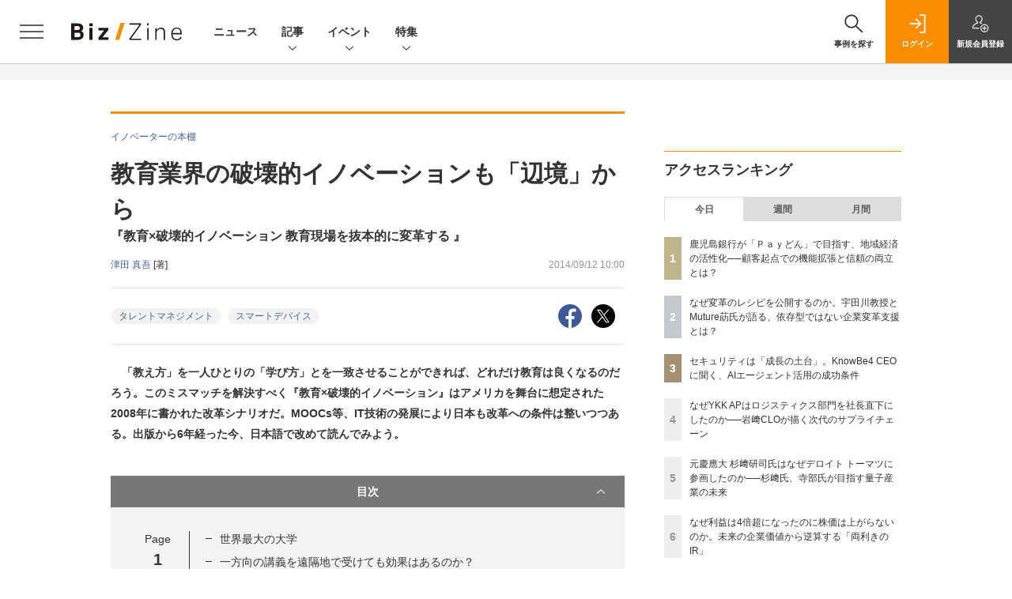

--- FILE ---
content_type: text/html; charset=UTF-8
request_url: https://bizzine.jp/article/detail/3
body_size: 41080
content:
  
    



<!DOCTYPE html>
<!--[if lte IE 8]>         <html class="no-js lt-ie8" lang="ja"> <![endif]-->
<!--[if gt IE 8]><!--> <html class="no-js gt-ie9" lang="ja"> <!--<![endif]--><head prefix="og: http://ogp.me/ns# fb: http://ogp.me/ns/fb# article: http://ogp.me/ns/article#">
<script>
var dataLayer = dataLayer || [];
dataLayer.push({
'trackPageview':'BZ/article/detail/3',
'member' : 'nonmember',
        'corner' : '/corner/2',
        'employee_name' : '栗原茂',
        'article_type' : 'ブック',
        'article_tieup' : 'なし',
        'publishtime' : '2014-09-12',
'author_name' : '津田 真吾',
});
</script><!-- Google Tag Manager -->
<script>(function(w,d,s,l,i){w[l]=w[l]||[];w[l].push({'gtm.start':
new Date().getTime(),event:'gtm.js'});var f=d.getElementsByTagName(s)[0],
j=d.createElement(s),dl=l!='dataLayer'?'&l='+l:'';j.async=true;j.src=
'https://www.googletagmanager.com/gtm.js?id='+i+dl;f.parentNode.insertBefore(j,f);
})(window,document,'script','dataLayer','GTM-MCM9K9');
</script>
<!-- End Google Tag Manager -->

<meta charset="UTF-8"><meta http-equiv="X-UA-Compatible" content="IE=edge"><meta name="viewport" content="width=device-width,initial-scale=1.0"><meta name="keywords" content="タレントマネジメント,スマートデバイス"><meta name="robots" content="noodp"><meta name="robots" content="max-image-preview:large"><meta name="format-detection" content="telephone=no"><link rel="alternate" type="application/rss+xml" href="/rss/index.xml" title="RSS new article"><meta name="description" content="　「教え方」を一人ひとりの「学び方」とを一致させることができれば、どれだけ教育は良くなるのだろう。このミスマッチを解決すべく『教育×破壊的イノベーション』はアメリカを舞台に想定された2008年に書かれた改革シナリオだ。MOOCs等、IT技術の発展により日本も改革への条件は整いつつある。出版から6年経った今、日本語で改めて読んでみよう。"><link rel="canonical" href="https://bizzine.jp/article/detail/3"/><meta name="twitter:card" content="summary_large_image"><meta name="twitter:site" content="@SE_bizzine"><meta name="twitter:title" content="教育業界の破壊的イノベーションも「辺境」から　 | Biz/Zine"><meta name="twitter:creator" content="@SE_bizzine"><meta property="og:title" content="教育業界の破壊的イノベーションも「辺境」から　 | Biz/Zine"><meta property="og:type" content="article"><meta property="og:locale" content="ja_JP"><meta property="og:url" content="http://bizzine.jp/article/detail/3"><meta property="og:image" content="https://bizzine.jp/static/images/article/3/0003_001.jpg" /><meta property="og:site_name" content="Biz/Zine"><meta property="og:description" content="　「教え方」を一人ひとりの「学び方」とを一致させることができれば、どれだけ教育は良くなるのだろう。このミスマッチを解決すべく『教育×破壊的イノベーション』はアメリカを舞台に想定された2008年に書かれた改革シナリオだ。MOOCs等、IT技術の発展により日本も改革への条件は整いつつある。出版から6年経った今、日本語で改めて読んでみよう。"><meta property="fb:admins" content="100002509171990"><!-- list --><meta name="og:see_also" content="http://bizzine.jp/article/detail/2434" /><meta name="og:see_also" content="http://bizzine.jp/article/detail/493" /><meta name="og:see_also" content="http://bizzine.jp/article/detail/34" /><meta name="application-name" content="Biz/Zine"/><meta name="msapplication-config" content="browserconfig.xml" /><meta name="cxenseparse:sho-product-category" content="top"><meta name="cxenseparse:sho-product-type" content="top"><meta name="cxenseparse:sho-stock" content="top"><meta name="cxenseparse:sho-sales-state" content="top"><meta name="cXenseParse:pageclass" content="article"/><title>教育業界の破壊的イノベーションも「辺境」から　 ｜ Biz/Zine（ビズジン）</title>
      <meta name="cXenseParse:url" content="http://bizzine.jp/article/detail/3">
<meta name="cxenseparse:sho-article-type" content="ブック">
<meta name="cxenseparse:sho-article-tieup" content="なし">
<meta name="cxenseparse:sho-article-title" content="教育業界の破壊的イノベーションも「辺境」から　">
<meta name="cxenseparse:sho-corner" content="イノベーターの本棚">
<meta name="cxenseparse:sho-corner-id" content="2">
    <meta name="cxenseparse:sho-tag" content="タレントマネジメント">
    <meta name="cxenseparse:sho-tag" content="スマートデバイス">
<meta name="cxenseparse:sho-author" content="津田 真吾">
<meta name="cxenseparse:sho-publish-y" content="2014">
<meta name="cxenseparse:sho-publish-m" content="201409">
<meta name="cxenseparse:sho-publish-d" content="20140912">
<meta name="cxenseparse:recs:publishtime" content="2014-09-12T10:00:00+09:00">
    <meta name="cxenseparse:recs:image" content="https://bizzine.jp/static/images/article/3/0003_arena.jpg" />
<meta name="cxenseparse:sho-articlepath" content="article/detail/3">

                      <link rel="canonical" href="https://bizzine.jp/article/detail/3"/>
    <meta name="cXenseParse:pageclass" content="article"/>
  
  <link rel="alternate" type="application/rss+xml" href="/rss/index.xml" title="RSS new article">
  <link rel="shortcut icon" href="/favicon.ico">

  
  
      <script async src="https://securepubads.g.doubleclick.net/tag/js/gpt.js"></script>
      <script>
        window.googletag = window.googletag || {cmd: []};
      </script>
                            <link rel="stylesheet" href="https://bz-cdn.shoeisha.jp/assets/css/bootstrap.custom.css">
    <link href="https://bz-cdn.shoeisha.jp/assets/css/main-biz.css" rel="stylesheet" type="text/css">
	  <link href="https://bz-cdn.shoeisha.jp/assets/css/bizzine.css?v1" rel="stylesheet" type="text/css">
      <link href="https://bz-cdn.shoeisha.jp/assets/css/scroll-hint.css" rel="stylesheet" type="text/css">
    <script src="https://bz-cdn.shoeisha.jp/assets/js/bootstrap.min.js" defer></script>
    <script src="https://bz-cdn.shoeisha.jp/assets/js/jquery-3.5.1.min.js"></script>
    <script src="https://bz-cdn.shoeisha.jp/assets/js/main.js" defer></script>
    <script src="https://bz-cdn.shoeisha.jp/assets/js/adv2.js?20220525"></script>
    <script src="https://bz-cdn.shoeisha.jp/assets/js/lazysizes.min.js"></script>
     <script src="https://bz-cdn.shoeisha.jp/assets/js/scroll-hint.min.js"></script>
        <script src="//bz-cdn.shoeisha.jp/static/common/js/embed.js"></script>



  
  <script type="text/javascript">
    // Ad
    loadDFP();

    $(function(){
    });
  </script>

  <!--script type="text/javascript" src="http://c.adingo.jp.eimg.jp/0000000000001280/ach.js"></script-->

  
<!-- Cxense script start -->
<script type="text/javascript">
  

  function cxHasLocalStorage() {
    try { return typeof window.localStorage === 'object' && typeof window.localStorage.getItem === 'function'; } catch (e) { return false; }
  }
  function cx_getOptOutStatus(key) {
    var status = false;
    if (cxHasLocalStorage()) {
      var optedOut = window.localStorage.getItem(key);
      if (optedOut && optedOut === 'true') {
        status = true;
      }
    }
    return status;
  }
  var cX = cX || {};
  cX.callQueue = cX.callQueue || [];
  if (cx_getOptOutStatus('cx_optOut')) {
    cX.callQueue.push(['requireConsent']);
    cX.callQueue.push(['clearIds']);
  }
  cX.CCE = cX.CCE || {}; cX.CCE.callQueue = cX.CCE.callQueue || [];
  cX.callQueue.push(['setSiteId', '1140710989863410816']);

  var cx_props = cx_props || {}; cx_props['k'] = [];
  var cpl = [];
  var spl = [];
  cX.callQueue.push(['invoke', function() {
    var cp = {}, sa = {};
    var cpMaxLen = 40;
    var cpKeyLen = 20;
    try{
      var refhost = cX.library._findRealReferrer().split('/')[2];
      if(refhost && location.hostname !== refhost) {
        cp["referrer_host"] = sa["referrer_host_S"] = refhost.slice(0,cpMaxLen);
      }
    }catch(e){}
    var u = ["utm_source", "utm_medium", "utm_term", "utm_content", "utm_campaign"];
    if((typeof(spl) !== "undefined") && (Object.prototype.toString.call(spl) === "[object Array]")) {
      Array.prototype.push.apply(u, spl);
    }
    if(location.search) location.search.substring(1).split("&").forEach(function(k){
      try{
        var v = k.split("=");
        if(v[0].slice(0,3)==="cx_" && v[1]) {
          sa[v[0].replace(/^cx_/,"")+"_S"] = decodeURIComponent(v[1]).slice(0,cpMaxLen);
        } else if(u.indexOf(v[0].toLowerCase())!==-1 && v[1]) {
          cp[v[0].toLowerCase().slice(0,cpKeyLen)] = sa[v[0].toLowerCase()+"_S"] = decodeURIComponent(v[1]).slice(0,cpMaxLen);
        } else if((typeof(cpl) !== "undefined") && (Object.prototype.toString.call(cpl) === "[object Array]") && (cpl.indexOf(v[0].toLowerCase())!==-1 && v[1])) {
          cp[v[0].toLowerCase().slice(0,cpKeyLen)] = decodeURIComponent(v[1]).slice(0,cpMaxLen);
        }
      }catch(e){}
    });
    if(!cX.getUserId(false)) {
      cp["newuser"] = sa["newuser_S"] = "true";
    }
    else {
      try{
        var t = new Date().getTime() - parseInt(cX.library.m_atfr.match(/altm=(\d+)/)[1]);
        if (t >= 1000*60*30) {
          cX.stopAllSessionAnnotations();
          var da = Math.floor(t/(1000*60*60*24));
          if(da < 1) {
            cp["elapsed"] = sa["elapsed_S"] = "\u0031\u65E5\u4EE5\u5185";
          } else if(da < 7) {
            cp["elapsed"] = sa["elapsed_S"] = String(da)+"\u65E5\u3076\u308A";
          } else if(da < 31) {
            cp["elapsed"] = sa["elapsed_S"] = String(Math.floor(da/7))+"\u9031\u9593\u3076\u308A";
          } else if(da < 365) {
            cp["elapsed"] = sa["elapsed_S"] = String(Math.floor(da/31))+"\u30F6\u6708\u3076\u308A";
          } else {
            cp["elapsed"] = sa["elapsed_S"] = "1\u5E74\u4EE5\u4E0A";
          }
        }
      } catch(e) {}
    }
    var cx_eu = cX.getCookie('eu');
    if (cx_eu){
        cX.setCustomParameters({'status': 'login'});
        cX.addExternalId({'id': cx_eu, 'type': 'sho'});
    }
    if (typeof eU !== 'undefined' && typeof eU.isLoggingIn === 'function') {
        cX.setCustomParameters({'logging_in': eU.isLoggingIn()});
    }

    var originalRef=document.referrer;
    if(originalRef.match(/faeb92b469b40c9d72e4-dc920caace12a27e58d45a42e86d29a2\.ssl\.cf2\.rackcdn\.com\/generic_v[0-9]+\.html/) || originalRef.match(/cdn\.cxpublic\.com\/generic_v[0-9]+\.html/)){
        sa["cx_source_S"] = "cxrecs";
    }
    if(Object.keys(cp).length>0) {
      cX.setCustomParameters(cp);
    }
    if(Object.keys(sa).length>0) {
      cX.startSessionAnnotation(sa);
    }
    try {
      "newuser_S" in cX.library._getSessionAnnotations() && cx_props['k'].push("newuser");
    } catch(e) {}
  }]);
    cX.callQueue.push(['setCustomParameters', { 'page': '1' }]);
  cX.CCE.callQueue.push(['sendPageViewEvent', 'sho', '15407cc43187c9b0981171abc4e9b4dc4e1d7c22']);</script>
  <script type="text/javascript">
  (function(d,s,e,t){e=d.createElement(s);e.type='text/java'+s;e.async='async';e.src='https://cdn.cxense.com/cx.cce.js';t=d.getElementsByTagName(s)[0];t.parentNode.insertBefore(e,t);})(document,'script');
  </script>
  <script>(function(src){var a=document.createElement("script");a.type="text/javascript";a.async=true;a.src=src;var b=document.getElementsByTagName("script")[0];b.parentNode.insertBefore(a,b)})("https://experience-ap.piano.io/xbuilder/experience/load?aid=BcQTTTOSpj");</script>
<!-- Cxense script end -->
<!-- Cxense Customized script start -->
<script type="text/javascript">
  window.cXcustom = window.cXcustom || function() {(window.cXcustom.q = window.cXcustom.q || []).push(arguments)};
  cX.callQueue.push(['invoke', function() {
    var cx_reading_params = {origin: "sho-web", persistedQueryId: "15407cc43187c9b0981171abc4e9b4dc4e1d7c22"};
    cXcustom("scrollDepth", function(pos){cX.sendEvent("scroll", {pos_entire_page:String(pos)+'%'}, cx_reading_params);} , 0, '', false, 1000);
    cXcustom("scrollDepth", function(pos){cX.sendEvent("scroll", {pos_in_article:String(pos)+'%'}, cx_reading_params);}, 1, 'detailBlock', true, 1000);
    cXcustom("clickedTracker", function(func, obj){func("clicked", obj, cx_reading_params)});
    cX.loadScript("/assets/js/cx-custom.js");
  }]);
</script>
<!-- Cxense Customized script end -->
<!-- Facebook Pixel Code -->
<script>!function(f,b,e,v,n,t,s){if(f.fbq)return;n=f.fbq=function(){n.callMethod?n.callMethod.apply(n,arguments):n.queue.push(arguments)};if(!f._fbq)f._fbq=n;n.push=n;n.loaded=!0;n.version='2.0';n.queue=[];t=b.createElement(e);t.async=!0;t.src=v;s=b.getElementsByTagName(e)[0];s.parentNode.insertBefore(t,s)}(window,document,'script','https://connect.facebook.net/en_US/fbevents.js');fbq('init', '1704151296468367'); fbq('track', 'PageView');</script><noscript><img height="1" width="1" src="https://www.facebook.com/tr?id=1704151296468367&ev=PageView&noscript=1"/></noscript>
<!-- End Facebook Pixel Code -->
</head>

<body id="Detail">
<!-- Google Tag Manager (noscript) -->
<noscript><iframe src="https://www.googletagmanager.com/ns.html?id=GTM-MCM9K9"
height="0" width="0" style="display:none;visibility:hidden"></iframe></noscript>
<!-- End Google Tag Manager (noscript) -->

<div class="l-page">
<div class="c-modal c-loginmodal" data-modal="login">
  <div class="c-modal_inner">
    <div class="c-modal_dialog">
      <div class="c-loginmodal_header">
        <div class="c-loginmodal_header_bar">
          <div class="c-loginmodal_header_inner">
            <div class="c-loginmodal_header_logo"><img src="/assets/images/common/logo_bizzine.svg" alt="Biz/Zine（ビズジン）"></div>
            <div class="c-loginmodal_header_id"><img src="/assets/images/common/logo_id.png" alt="SHOEISHA iD"></div>
          </div>
        </div>
      </div>
      <div class="c-loginmodal_body">
        <p id="valid_message"></p>
        <form action="https://bizzine.jp/login" method="POST">
          <input type="hidden" name="ref" value="/article/detail/3">
          <div class="c-loginmodal_formgroup">
            <div class="c-loginmodal_formitem row">
              <label for="email" class="col-form-label"><svg class="icon"><use xlink:href="https://bizzine.jp/assets/images/common/sprite.svg?v1#icon-mail"/></svg>メールアドレス</label>
              <div>
                <input type="email" id="email" name="email" class="form-control" placeholder="sample@bizzine.jp" required>
              </div>
            </div>
            <div class="c-loginmodal_formitem row">
              <label for="password" class="col-form-label"><svg class="icon"><use xlink:href="https://bizzine.jp/assets/images/common/sprite.svg?v1#icon-password"/></svg>パスワード</label>
              <div>
                <input type="password" id="password" name="pwd" class="form-control" required>
              </div>
              <div class="c-loginmodal_formitem_notes">
                <p><a href="https://shoeisha.jp/users/password">パスワードを忘れた場合はこちら</a></p>
              </div>
            </div>
          </div>
                    <div class="c-loginmodal_login">
            <button type="submit" class="c-btn -fluid">ログイン</button>
          </div>
        </form>
        <div class="c-loginmodal_notes">
          <p>※旧SEメンバーシップ会員の方は、同じ登録情報（メールアドレス＆パスワード）でログインいただけます</p>
        </div>
      </div>
      <div class="c-close c-modal_close"><button type="button" class="c-close_btn c-modal_close_btn" aria-label="閉じる"><span class="c-close_icon c-modal_close_icon"></span></button></div>
    </div>
  </div>
</div>

<script>
  $(function(){
    if (location.hash.indexOf('#login') == 0){
      $('#valid_message').html('<font color="red"><b>IDまたはパスワードが違います。</b></font>');
      $('.l-modal_overlay').addClass('is-active');
      $('.c-modal').addClass('is-active');
    }
  });
</script>
<header class="l-header">
  <div class="l-header_bar">
    <div class="l-header_inner">
      <div class="l-header_togglemenu"><button type="button" class="l-header_togglemenu_btn" data-megamenu="allmenu" aria-label="メニューを開く"><span class="l-header_togglemenu_icon"></span></button></div>
      <div class="l-header_logo ga_nav"><a href="/"><img src="/assets/images/common/logo_bizzine.svg" alt="Biz/Zine（ビズジン）"></a></div>
      <div class="l-header_globalnav ga_nav">
        <ul class="l-header_globalnav_list">
          <li class="l-header_globalnav_listitem"><a href="/news" class="l-header_globalnav_link">ニュース</a></li>
          <li class="l-header_globalnav_listitem"><button type="button" class="l-header_globalnav_btn" data-megamenu="articles">記事<svg class="icon"><use xlink:href="https://bizzine.jp/assets/images/common/sprite.svg?v1#icon-arrow_down"/></svg></button></li>
          <li class="l-header_globalnav_listitem"><button type="button" class="l-header_globalnav_btn" data-megamenu="event">イベント<svg class="icon"><use xlink:href="https://bizzine.jp/assets/images/common/sprite.svg?v1#icon-arrow_down"/></svg></button></li>
          <li class="l-header_globalnav_listitem"><button type="button" class="l-header_globalnav_btn" data-megamenu="feature">特集<svg class="icon"><use xlink:href="https://bizzine.jp/assets/images/common/sprite.svg?v1#icon-arrow_down"/></svg></button></li>
        </ul>
      </div>
      <div class="l-header_functionnav">
        <ul class="l-header_functionnav_list">
          <li class="l-header_functionnav_listitem -search">
          <button type="button" class="l-header_functionnav_btn l-header_search_btn" data-megamenu="search">
            <span class="l-header_functionnav_btn_inner"><svg class="icon"><use xlink:href="https://bizzine.jp/assets/images/common/sprite.svg?v1#icon-search"/></svg>事例を探す</span><span class="l-header_search_icon"></span>
          </button>
          </li>

          


<script>
  $(function(){


    if (location.hash.indexOf('#login_e') == 0){
      $('#valid_message').html('<font color="red"><b>IDまたはパスワードが違います。</b></font>');
      $('#modal_login').modal('show')
    }
  });
</script>



    <li class="l-header_functionnav_listitem -login">
    <button type="button" class="l-header_functionnav_btn c-modal_trigger" data-modal="login"><span class="l-header_functionnav_btn_inner"><svg class="icon"><use xlink:href="https://bizzine.jp/assets/images/common/sprite.svg?v1#icon-login"/></svg>ログイン</span></button>
  </li>
  <li class="l-header_functionnav_listitem -regist ga-register-link"><a href="/user/regist/?ref=/article/detail/3&amp;utm_source=bizzine.jp&amp;utm_medium=self&amp;utm_campaign=regist&amp;utm_term=/article/detail/3" class="l-header_functionnav_btn"><span class="l-header_functionnav_btn_inner"><svg class="icon"><use xlink:href="https://bizzine.jp/assets/images/common/sprite.svg?v1#icon-regist"/></svg>新規<br class="hidden-up-md">会員登録</span></a></li>
  
        </ul>
      </div>
    </div>
  </div>
</header><style>
.l-megamenu_functionnav_sp {
    display: none;
}
@media screen and (max-width: 480px) {
    .medialist_multi {
      display: none;
    }
}

@media screen and (min-width: 321px) and (max-width: 480px) {
    .l-megamenu_inner_sp {
      padding-top: 0;
    }
}
@media screen and (max-width: 320px) {
    .l-megamenu_functionnav_sp {
        display: block;
    }
}
</style>

<div class="l-megamenu ga_nav">
  <div class="l-megamenu_overlay"></div>
  <div class="l-megamenu_item" data-megamenu="allmenu">
    <div class="l-megamenu_inner container l-megamenu_inner_sp">
      <div class="l-megamenu_functionnav l-megamenu_functionnav_sp">
        <div class="l-megamenu_functionnav_search">
          <form role="search" action="/search/" method="GET">
            <div class="c-search">
              <input type="search" name="q" placeholder="事例を探す" title="事例を探す" class="c-input"><button type="submit" class="c-search_btn"><svg class="icon" aria-label="検索"><use xlink:href="https://bizzine.jp/assets/images/common/sprite.svg?v1#icon-search"/></svg></button>
            </div>
          </form>
        </div>
      </div>
      <div class="c-stacknav l-megamenu_stacknav">
        <ul class="c-stacknav_list">
          <li class="c-stacknav_listitem">
            <a href="/news" class="c-stachnav_heading">ニュース<svg class="icon"><use xlink:href="https://bizzine.jp/assets/images/common/sprite.svg?v1#icon-linkarrow"/></svg></a>
            <div class="c-stacknav_details">
              <ul class="l-megamenu_medialist row row-cols-sm-2 g-3">
                                <li class="">
                  <div class="l-megamenu_media">
                    <figure class="l-megamenu_media_img">
                    <img data-src="//bz-cdn.shoeisha.jp/static/images/article/12630/12630_list.png" alt="" width="200" height="150" class="lazyload">
                    <noscript>
                      <img src="//bz-cdn.shoeisha.jp/static/images/article/12630/12630_list.png" alt="" width="200" height="150">
                    </noscript>

                    </figure>
                    <div class="l-megamenu_media_content">
                      <p class="l-megamenu_media_heading"><a href="/article/detail/12630">損保ジャパンとMACP、医業承継コンサルティングで協業を開始</a></p>
                    </div>
                  </div>
                </li>
                                <li class="medialist_multi">
                  <div class="l-megamenu_media">
                    <figure class="l-megamenu_media_img">
                    <img data-src="//bz-cdn.shoeisha.jp/static/images/article/12629/12629_list.png" alt="" width="200" height="150" class="lazyload">
                    <noscript>
                      <img src="//bz-cdn.shoeisha.jp/static/images/article/12629/12629_list.png" alt="" width="200" height="150">
                    </noscript>

                    </figure>
                    <div class="l-megamenu_media_content">
                      <p class="l-megamenu_media_heading"><a href="/article/detail/12629">アクセンチュア、ガートナーの「マジック・クアドラント」でリーダー評価</a></p>
                    </div>
                  </div>
                </li>
                                <li class="medialist_multi">
                  <div class="l-megamenu_media">
                    <figure class="l-megamenu_media_img">
                    <img data-src="//bz-cdn.shoeisha.jp/static/images/article/12628/12628_list.png" alt="" width="200" height="150" class="lazyload">
                    <noscript>
                      <img src="//bz-cdn.shoeisha.jp/static/images/article/12628/12628_list.png" alt="" width="200" height="150">
                    </noscript>

                    </figure>
                    <div class="l-megamenu_media_content">
                      <p class="l-megamenu_media_heading"><a href="/article/detail/12628">次世代DX推進リーダーの育成に課題　リンプレスが実態調査を公開　</a></p>
                    </div>
                  </div>
                </li>
                              </ul>
            </div>
          </li>
          <li class="c-stacknav_listitem">
            <a href="/article" class="c-stachnav_heading">新着記事一覧<svg class="icon"><use xlink:href="https://bizzine.jp/assets/images/common/sprite.svg?v1#icon-linkarrow"/></svg></a>
            <div class="c-stacknav_details">
              <ul class="l-megamenu_medialist row row-cols-sm-2 g-3">
                                <li class="">
                  <div class="l-megamenu_media">
                    <figure class="l-megamenu_media_img">
                    <img data-src="//bz-cdn.shoeisha.jp/static/images/article/12626/300.png" alt="" width="200" height="150" class="lazyload">
                    <noscript>
                      <img src="//bz-cdn.shoeisha.jp/static/images/article/12626/300.png" alt="" width="200" height="150">
                    </noscript>
                    </figure>
                    <div class="l-megamenu_media_content">
                      <p class="l-megamenu_media_heading"><a href="/article/detail/12626">【当日視聴OK】清水建設やボッシュ、NTT西日本らの共創戦略！新規事業 LEADERSの見どころ</a></p>
                    </div>
                  </div>
                </li>
                                <li class="medialist_multi">
                  <div class="l-megamenu_media">
                    <figure class="l-megamenu_media_img">
                    <img data-src="//bz-cdn.shoeisha.jp/static/images/article/12116/12116_list.jpg" alt="" width="200" height="150" class="lazyload">
                    <noscript>
                      <img src="//bz-cdn.shoeisha.jp/static/images/article/12116/12116_list.jpg" alt="" width="200" height="150">
                    </noscript>
                    </figure>
                    <div class="l-megamenu_media_content">
                      <p class="l-megamenu_media_heading"><a href="/article/detail/12116">中期経営計画という「設計図」で企業分析力を養う──決算書で過去を捉え、中計で未来をみる方法</a></p>
                    </div>
                  </div>
                </li>
                                <li class="medialist_multi">
                  <div class="l-megamenu_media">
                    <figure class="l-megamenu_media_img">
                    <img data-src="//bz-cdn.shoeisha.jp/static/images/article/12577/12577_arena.png" alt="" width="200" height="150" class="lazyload">
                    <noscript>
                      <img src="//bz-cdn.shoeisha.jp/static/images/article/12577/12577_arena.png" alt="" width="200" height="150">
                    </noscript>
                    </figure>
                    <div class="l-megamenu_media_content">
                      <p class="l-megamenu_media_heading"><a href="/article/detail/12577">「ゆでガエル現象」「脱中計」が炙り出す短期最適の罠　長期価値創造との両立を図るには？</a></p>
                    </div>
                  </div>
                </li>
                              </ul>
              <ul class="c-stacknav_detailslist">
                <li class="c-stacknav_detailslistitem c-stacknav_accordion">
                  <button type="button" class="c-stachnav_detailsheading c-stacknav_accordion_trigger">テーマから記事を探す<svg class="icon"><use xlink:href="https://bizzine.jp/assets/images/common/sprite.svg?v1#icon-arrow_down"/></svg></button>
                  <div class="c-stacknav_details c-stacknav_accordion_details">
                    <ul class="c-stacknav_detailslist">
                                            <li class="c-stacknav_detailslistitem">
                        <a href="/bizdev/" class="c-stachnav_detailsheading ga_theme" data-theme-title="事業開発" data-theme-click-url="/bizdev">事業開発<svg class="icon"><use xlink:href="https://bizzine.jp/assets/images/common/sprite.svg?v1#icon-linkarrow"/></svg></a>
                        <div class="c-stacknav_details">
                          <ul class="l-megamenu_medialist row g-3">
                                                      </ul>
                        </div>
                      </li>
                                            <li class="c-stacknav_detailslistitem">
                        <a href="/strategy/" class="c-stachnav_detailsheading ga_theme" data-theme-title="経営戦略" data-theme-click-url="/strategy">経営戦略<svg class="icon"><use xlink:href="https://bizzine.jp/assets/images/common/sprite.svg?v1#icon-linkarrow"/></svg></a>
                        <div class="c-stacknav_details">
                          <ul class="l-megamenu_medialist row g-3">
                                                      </ul>
                        </div>
                      </li>
                                            <li class="c-stacknav_detailslistitem">
                        <a href="/organization/" class="c-stachnav_detailsheading ga_theme" data-theme-title="組織変革" data-theme-click-url="/organization">組織変革<svg class="icon"><use xlink:href="https://bizzine.jp/assets/images/common/sprite.svg?v1#icon-linkarrow"/></svg></a>
                        <div class="c-stacknav_details">
                          <ul class="l-megamenu_medialist row g-3">
                                                      </ul>
                        </div>
                      </li>
                                            <li class="c-stacknav_detailslistitem">
                        <a href="/dx/" class="c-stachnav_detailsheading ga_theme" data-theme-title="DX" data-theme-click-url="/dx">DX<svg class="icon"><use xlink:href="https://bizzine.jp/assets/images/common/sprite.svg?v1#icon-linkarrow"/></svg></a>
                        <div class="c-stacknav_details">
                          <ul class="l-megamenu_medialist row g-3">
                                                      </ul>
                        </div>
                      </li>
                                            <li class="c-stacknav_detailslistitem">
                        <a href="/industry/" class="c-stachnav_detailsheading ga_theme" data-theme-title="インダストリー" data-theme-click-url="/industry">インダストリー<svg class="icon"><use xlink:href="https://bizzine.jp/assets/images/common/sprite.svg?v1#icon-linkarrow"/></svg></a>
                        <div class="c-stacknav_details">
                          <ul class="l-megamenu_medialist row g-3">
                                                      </ul>
                        </div>
                      </li>
                                            <li class="c-stacknav_detailslistitem">
                        <a href="/corporate/" class="c-stachnav_detailsheading ga_theme" data-theme-title="コーポレート変革" data-theme-click-url="/corporate">コーポレート変革<svg class="icon"><use xlink:href="https://bizzine.jp/assets/images/common/sprite.svg?v1#icon-linkarrow"/></svg></a>
                        <div class="c-stacknav_details">
                          <ul class="l-megamenu_medialist row g-3">
                                                      </ul>
                        </div>
                      </li>
                                            <li class="c-stacknav_detailslistitem">
                        <a href="/technology/" class="c-stachnav_detailsheading ga_theme" data-theme-title="テクノロジー" data-theme-click-url="/technology">テクノロジー<svg class="icon"><use xlink:href="https://bizzine.jp/assets/images/common/sprite.svg?v1#icon-linkarrow"/></svg></a>
                        <div class="c-stacknav_details">
                          <ul class="l-megamenu_medialist row g-3">
                                                      </ul>
                        </div>
                      </li>
                                         </ul>
                  </div>
                </li>
                <li class="c-stacknav_detailslistitem c-stacknav_accordion">
                  <button type="button" class="c-stachnav_detailsheading c-stacknav_accordion_trigger">連載から探す<svg class="icon"><use xlink:href="https://bizzine.jp/assets/images/common/sprite.svg?v1#icon-arrow_down"/></svg></button>
                  <div class="c-stacknav_details c-stacknav_accordion_details">
                    <ul class="c-stacknav_detailslist">
                      <li class="c-stacknav_detailslistitem">
                        <a href="/article/corner" class="c-stachnav_detailsheading">連載記事<svg class="icon"><use xlink:href="https://bizzine.jp/assets/images/common/sprite.svg?v1#icon-linkarrow"/></svg></a>
                        <div class="c-stacknav_details">
                          <ul class="c-stacknav_headinglist">
                                                                                    <li class="c-stacknav_headinglistitem">
                              <p class="c-stacknav_headinglist_heading"><a href="/article/corner/357">Biz/Zine編集部からのおしらせ<svg class="icon"><use xlink:href="https://bizzine.jp/assets/images/common/sprite.svg?v1#icon-linkarrow"/></svg></a></p>
                              <ul class="l-megamenu_medialist row g-3">
                                <li>
                                  <div class="l-megamenu_media">
                                    <figure class="l-megamenu_media_img">
                                    <img data-src="//bz-cdn.shoeisha.jp/static/images/article/12626/300.png" alt="" width="200" height="150" class="lazyload">
                                    <noscript>
                                      <img src="//bz-cdn.shoeisha.jp/static/images/article/12626/300.png" alt="" width="200" height="150">
                                    </noscript>
                                    </figure>
                                    <div class="l-megamenu_media_content">
                                      <p class="l-megamenu_media_heading"><a href="/article/detail/12626">【当日視聴OK】清水建設やボッシュ、NTT西日本らの共創戦略！新規事業 LEADERSの見どころ</a></p>
                                    </div>
                                  </div>
                                </li>
                              </ul>
                            </li>
                                                                                    <li class="c-stacknav_headinglistitem">
                              <p class="c-stacknav_headinglist_heading"><a href="/article/corner/373">中計から紐解く「決算分析」入門<svg class="icon"><use xlink:href="https://bizzine.jp/assets/images/common/sprite.svg?v1#icon-linkarrow"/></svg></a></p>
                              <ul class="l-megamenu_medialist row g-3">
                                <li>
                                  <div class="l-megamenu_media">
                                    <figure class="l-megamenu_media_img">
                                    <img data-src="//bz-cdn.shoeisha.jp/static/images/article/12116/12116_list.jpg" alt="" width="200" height="150" class="lazyload">
                                    <noscript>
                                      <img src="//bz-cdn.shoeisha.jp/static/images/article/12116/12116_list.jpg" alt="" width="200" height="150">
                                    </noscript>
                                    </figure>
                                    <div class="l-megamenu_media_content">
                                      <p class="l-megamenu_media_heading"><a href="/article/detail/12116">中期経営計画という「設計図」で企業分析力を養う──決算書で過去を捉え、中計で未来をみる方法</a></p>
                                    </div>
                                  </div>
                                </li>
                              </ul>
                            </li>
                                                                                    <li class="c-stacknav_headinglistitem">
                              <p class="c-stacknav_headinglist_heading"><a href="/article/corner/385">事業成長のためのマーケティング思考<svg class="icon"><use xlink:href="https://bizzine.jp/assets/images/common/sprite.svg?v1#icon-linkarrow"/></svg></a></p>
                              <ul class="l-megamenu_medialist row g-3">
                                <li>
                                  <div class="l-megamenu_media">
                                    <figure class="l-megamenu_media_img">
                                    <img data-src="//bz-cdn.shoeisha.jp/static/images/article/12577/12577_arena.png" alt="" width="200" height="150" class="lazyload">
                                    <noscript>
                                      <img src="//bz-cdn.shoeisha.jp/static/images/article/12577/12577_arena.png" alt="" width="200" height="150">
                                    </noscript>
                                    </figure>
                                    <div class="l-megamenu_media_content">
                                      <p class="l-megamenu_media_heading"><a href="/article/detail/12577">「ゆでガエル現象」「脱中計」が炙り出す短期最適の罠　長期価値創造との両立を図るには？</a></p>
                                    </div>
                                  </div>
                                </li>
                              </ul>
                            </li>
                                                                                    <li class="c-stacknav_headinglistitem">
                              <p class="c-stacknav_headinglist_heading"><a href="/article/corner/383">CVCの常識、非常識<svg class="icon"><use xlink:href="https://bizzine.jp/assets/images/common/sprite.svg?v1#icon-linkarrow"/></svg></a></p>
                              <ul class="l-megamenu_medialist row g-3">
                                <li>
                                  <div class="l-megamenu_media">
                                    <figure class="l-megamenu_media_img">
                                    <img data-src="//bz-cdn.shoeisha.jp/static/images/article/12587/12587_list.png" alt="" width="200" height="150" class="lazyload">
                                    <noscript>
                                      <img src="//bz-cdn.shoeisha.jp/static/images/article/12587/12587_list.png" alt="" width="200" height="150">
                                    </noscript>
                                    </figure>
                                    <div class="l-megamenu_media_content">
                                      <p class="l-megamenu_media_heading"><a href="/article/detail/12587">スズキ・THK・浜野製作所に学ぶ、日本流オープンイノベーション「ベンチャー・サービサーモデル」とは？</a></p>
                                    </div>
                                  </div>
                                </li>
                              </ul>
                            </li>
                                                                                    <li class="c-stacknav_headinglistitem">
                              <p class="c-stacknav_headinglist_heading"><a href="/article/corner/356">週間ニュースランキング<svg class="icon"><use xlink:href="https://bizzine.jp/assets/images/common/sprite.svg?v1#icon-linkarrow"/></svg></a></p>
                              <ul class="l-megamenu_medialist row g-3">
                                <li>
                                  <div class="l-megamenu_media">
                                    <figure class="l-megamenu_media_img">
                                    <img data-src="//bz-cdn.shoeisha.jp/static/images/article/12606/12606_arena.png" alt="" width="200" height="150" class="lazyload">
                                    <noscript>
                                      <img src="//bz-cdn.shoeisha.jp/static/images/article/12606/12606_arena.png" alt="" width="200" height="150">
                                    </noscript>
                                    </figure>
                                    <div class="l-megamenu_media_content">
                                      <p class="l-megamenu_media_heading"><a href="/article/detail/12606">読まれたものから企業変革のトレンドをチェック！週間ニュースランキング【1/9～1/16】</a></p>
                                    </div>
                                  </div>
                                </li>
                              </ul>
                            </li>
                                                                                    <li class="c-stacknav_headinglistitem">
                              <p class="c-stacknav_headinglist_heading"><a href="/article/corner/14">Biz/Zineセミナーレポート<svg class="icon"><use xlink:href="https://bizzine.jp/assets/images/common/sprite.svg?v1#icon-linkarrow"/></svg></a></p>
                              <ul class="l-megamenu_medialist row g-3">
                                <li>
                                  <div class="l-megamenu_media">
                                    <figure class="l-megamenu_media_img">
                                    <img data-src="//bz-cdn.shoeisha.jp/static/images/article/12589/12589_list.png" alt="" width="200" height="150" class="lazyload">
                                    <noscript>
                                      <img src="//bz-cdn.shoeisha.jp/static/images/article/12589/12589_list.png" alt="" width="200" height="150">
                                    </noscript>
                                    </figure>
                                    <div class="l-megamenu_media_content">
                                      <p class="l-megamenu_media_heading"><a href="/article/detail/12589">経理・税務AIは「導入」から「実装」フェーズへ　2026年の課題とAIマネージドサービス構想とは</a></p>
                                    </div>
                                  </div>
                                </li>
                              </ul>
                            </li>
                                                      </ul>
                        </div>
                      </li>
                                            <li class="c-stacknav_detailslistitem ga_authorCont"><a href="/person" class="c-stachnav_detailsheading">執筆者一覧<svg class="icon"><use xlink:href="https://bizzine.jp/assets/images/common/sprite.svg?v1#icon-linkarrow"/></svg></a></li>
                    </ul>
                  </div>
                </li>
              </ul>
            </div>
          </li>
          <li class="c-stacknav_listitem">
            <p class="c-stachnav_heading">イベント<svg class="icon"><use xlink:href="https://bizzine.jp/assets/images/common/sprite.svg?v1#icon-linkarrow"/></svg></p>
                        <div class="c-stacknav_details">
              <ul class="c-stacknav_detailslist">
                <li class="c-stacknav_detailslistitem c-stacknav_accordion">
                  <button type="button" class="c-stachnav_detailsheading c-stacknav_accordion_trigger">Biz/Zine Day<svg class="icon"><use xlink:href="https://bizzine.jp/assets/images/common/sprite.svg?v1#icon-arrow_down"/></svg></button>
                  <div class="c-stacknav_details c-stacknav_accordion_details">
                      <p class="l-megamenu_event_listitem_link"><a href="https://event.shoeisha.jp/bizzday" class="c-btn -fluid" target="_blank">特設サイトを見る</a></p>
                  </div>
                </li>
                                              </ul>
            </div>
          </li>

          <li class="c-stacknav_listitem">
            <p class="c-stachnav_heading">特集<svg class="icon"><use xlink:href="https://bizzine.jp/assets/images/common/sprite.svg?v1#icon-linkarrow"/></svg></p>
            <div class="c-stacknav_details">
              <ul class="c-stacknav_detailslist">
                <li class="c-stachnav_detailsheading">
                  <ul class="l-megamenu_medialist row g-3">
                                      <li>
                      <div class="l-megamenu_media">
                        <figure class="l-megamenu_media_img">
                        <img data-src="//bz-cdn.shoeisha.jp/static/images/megamenu/24/300.png" alt="" width="200" height="150" class="lazyload">
                        <noscript>
                          <img src="//bz-cdn.shoeisha.jp/static/images/megamenu/24/300.png" alt="" width="200" height="150">
                        </noscript>
                        </figure>
                        <div class="l-megamenu_media_content">
                          <p class="l-megamenu_media_heading"><a href="https://bizzine.jp/keieikanri">AI時代の経営管理</a></p>
                        </div>
                      </div>
                    </li>
                                      <li>
                      <div class="l-megamenu_media">
                        <figure class="l-megamenu_media_img">
                        <img data-src="//bz-cdn.shoeisha.jp/static/images/megamenu/20/300-01.png" alt="" width="200" height="150" class="lazyload">
                        <noscript>
                          <img src="//bz-cdn.shoeisha.jp/static/images/megamenu/20/300-01.png" alt="" width="200" height="150">
                        </noscript>
                        </figure>
                        <div class="l-megamenu_media_content">
                          <p class="l-megamenu_media_heading"><a href="https://bizzine.jp/Special01_BD">新規事業開発の現在地</a></p>
                        </div>
                      </div>
                    </li>
                                      <li>
                      <div class="l-megamenu_media">
                        <figure class="l-megamenu_media_img">
                        <img data-src="//bz-cdn.shoeisha.jp/static/images/megamenu/22/300-03.png" alt="" width="200" height="150" class="lazyload">
                        <noscript>
                          <img src="//bz-cdn.shoeisha.jp/static/images/megamenu/22/300-03.png" alt="" width="200" height="150">
                        </noscript>
                        </figure>
                        <div class="l-megamenu_media_content">
                          <p class="l-megamenu_media_heading"><a href="https://bizzine.jp/Special03_Trans">企業変革とコーポレート経営</a></p>
                        </div>
                      </div>
                    </li>
                                    </ul>
                </li>
              </ul>
            </div>
          </li>

        </ul>
      </div>
      <div class="l-megamenu_sitemap">
        <div class="l-megamenu_sitemap_primary">
          <div class="l-megamenu_sitemap_list row g-4">
            <div class="col-2">
              <div class="l-megamenu_sitemap_listitem">
                <p class="l-megamenu_sitemap_heading"><a href="/news">ニュース</a></p>
              </div>
            </div>
            <div class="col-5">
              <div class="l-megamenu_sitemap_listitem">
                <p class="l-megamenu_sitemap_heading"><a href="/article">記事</a></p>
                <ul class="l-megamenu_sitemap_linklist row row-cols-2 gx-4 gy-2">
                                          <li class="l-megamenu_sitemap_linklistitem"><a href="/bizdev">事業開発</a></li>
    <li class="l-megamenu_sitemap_linklistitem"><a href="/strategy/">経営戦略</a></li>
    <li class="l-megamenu_sitemap_linklistitem"><a href="/organization">組織変革</a></li>
    <li class="l-megamenu_sitemap_linklistitem"><a href="/dx/">DX</a></li>
    <li class="l-megamenu_sitemap_linklistitem"><a href="/industry">インダストリー</a></li>
    <li class="l-megamenu_sitemap_linklistitem"><a href="/corporate/">コーポレート変革</a></li>
    <li class="l-megamenu_sitemap_linklistitem"><a href="/workstyle">ワークスタイル</a></li>
    <li class="l-megamenu_sitemap_linklistitem"><a href="/technology/">テクノロジー</a></li>

                  <li class="l-megamenu_sitemap_linklistitem"><a href="/article/corner">連載記事</a></li>
                </ul>
              </div>
            </div>
            <div class="col-3">
              <div class="l-megamenu_sitemap_listitem">
                <p class="l-megamenu_sitemap_heading">イベント</p>
                <ul class="l-megamenu_sitemap_linklist row row-cols-1 gx-4 gy-2">
                  <li class="l-megamenu_sitemap_linklistitem"><a href="https://event.shoeisha.jp/bizzday" target="_blank">Biz/Zine Day</a></li>
                                                    </ul>
              </div>
            </div>
            <div class="col-2">
              <div class="l-megamenu_sitemap_listitem">
                <p class="l-megamenu_sitemap_heading">特集</p>
                <ul class="l-megamenu_sitemap_linklist row row-cols-1 gx-4 gy-2">
                                  <li class="l-megamenu_sitemap_linklistitem"><a href="https://bizzine.jp/keieikanri" >AI時代の経営管理</a></li>
                                  <li class="l-megamenu_sitemap_linklistitem"><a href="https://bizzine.jp/Special01_BD" >新規事業開発の現在地</a></li>
                                  <li class="l-megamenu_sitemap_linklistitem"><a href="https://bizzine.jp/Special03_Trans" >企業変革とコーポレート経営</a></li>
                                </ul>
              </div>
            </div>
          </div>
        </div>
        <div class="l-megamenu_sitemap_secondary">
          <div class="l-megamenu_sitemap_search">
            <form role="search" action="/search/" method="GET">
              <div class="c-search">
                <input type="search" name="q" placeholder="事例を探す" title="事例を探す" class="c-input"><button type="submit" class="c-search_btn"><svg class="icon" aria-label="検索"><use xlink:href="https://bizzine.jp/assets/images/common/sprite.svg?v1#icon-search"/></svg></button>
              </div>
            </form>
          </div>
        </div>
      </div>
      <div class="l-megamenu_shoeisha">
        <p class="l-megamenu_shoeisha_logo"><a href="https://www.shoeisha.co.jp/"><img src="/assets/images/common/logo_shoeisha_rev.svg" alt="翔泳社"></a></p>
        <div class="l-megamenu_shoeisha_body">
          <div class="l-megamenu_shoeisha_linklists">
            <ul class="l-megamenu_shoeisha_linklist row row-cols-1 row-cols-xs-2 gy-2 -cta">
                  <li class="l-_functionnav_cta_listitem">
        <a href="/ad" class="c-btn -fluid -outline">
        広告掲載のご案内
                </a>
    </li>
    <li class="l-_functionnav_cta_listitem">
        <a href="/offering" class="c-btn -fluid -outline">
        取材掲載のご依頼
                </a>
    </li>

                          </ul>
            <ul class="l-megamenu_shoeisha_linklist row row-cols-1 row-cols-xs-2 gy-2 -link">
                            <li><a href="/ml/backnumber">メールバックナンバー</a></li>
            </ul>
            <ul class="l-megamenu_shoeisha_linklist row row-cols-1 row-cols-xs-2 row-cols-sm-3 row-cols-md-auto gy-2">
                  <li><a href="/help/">ヘルプ</a></li>
    <li><a href="https://shoeisha.jp/help/aboutlink/" target="_blank">著作権・リンク</a></li>
    <li><a href="https://www.shoeisha.co.jp/recruit/">スタッフ募集!</a></li>
    <li><a href="/sems">会員情報管理</a></li>
    <li><a href="https://shoeisha.jp/help/im/">免責事項</a></li>
    <li><a href="https://www.shoeisha.co.jp/">会社概要</a></li>
    <li><a href="https://shoeisha.jp/help/agreement">サービス利用規約</a></li>
    <li><a href="https://shoeisha.jp/help/policy">プライバシーポリシー</a></li>
    <li><a href="https://www.shoeisha.co.jp/optout" target="_blank">外部送信</a></li>


            </ul>
          </div>
        </div>
      </div>
    </div>
    <div class="c-close l-megamenu_close"><button type="button" class="c-close_btn l-megamenu_close_btn" aria-label="メニューを閉じる"><span class="c-close_icon l-megamenu_close_icon"></span></button></div>
  </div>
  <div class="l-megamenu_item" data-megamenu="articles">
    <div class="l-megamenu_tab">
      <div class="l-megamenu_tab_header">
        <ul class="l-megamenu_tab_list">
          <li class="l-megamenu_tab_listitem"><button type="button" class="l-megamenu_tab_btn" data-megamenu="articles_theme">テーマから探す</button></li>
          <li class="l-megamenu_tab_listitem"><button type="button" class="l-megamenu_tab_btn" data-megamenu="articles_style">連載から探す</button></li>
        </ul>
      </div>
      <div class="l-megamenu_tab_panel">
        <div class="l-megamenu_tab_panelitem" data-megamenu="articles_theme">
          <div class="l-megamenu_inner container">
            <div class="l-megamenu_functionbar">
              <p class="l-megamenu_functionbar_new"><a href="/article" class="c-btn">新着記事一覧を見る</a></p>
              <div class="l-megamenu_functionbar_search">
                <form role="search" action="/search/" method="GET">
                  <div class="c-search">
                    <input type="search" name="q" placeholder="事例を探す" title="事例を探す" class="c-input"><button type="submit" class="c-search_btn"><svg class="icon" aria-label="検索"><use xlink:href="https://bizzine.jp/assets/images/common/sprite.svg?v1#icon-search"/></svg></button>
                  </div>
                </form>
              </div>

              <div class="l-megamenu_functionbar_usermenu">
                <ul class="l-megamenu_functionbar_usermenulist">
                  


<script>
  $(function(){


    if (location.hash.indexOf('#login_e') == 0){
      $('#valid_message').html('<font color="red"><b>IDまたはパスワードが違います。</b></font>');
      $('#modal_login').modal('show')
    }
  });
</script>



    <li><button type="button" class="c-btn -login c-modal_trigger" data-modal="login"><svg class="icon"><use xlink:href="https://bizzine.jp/assets/images/common/sprite.svg?v1#icon-login"/></svg>ログイン</button></li>
  <li class="ga-register-link"><a href="/user/regist/?ref=/article/detail/3&amp;utm_source=bizzine.jp&amp;utm_medium=self&amp;utm_campaign=regist&amp;utm_term=/article/detail/3" class="c-btn -regist"><svg class="icon"><use xlink:href="https://bizzine.jp/assets/images/common/sprite.svg?v1#icon-regist"/></svg>新規会員登録</a></li>
                  </ul>
              </div>
            </div>
            <div class="l-megamenu_articlegrid row row-cols-3 g-4">
                            <div>
                <div class="l-megamenu_articlegrid_item">
                  <p class="l-megamenu_articlegrid_heading"><a href="/bizdev/" class="ga_theme" data-theme-title="事業開発" data-theme-click-url="/bizdev">事業開発</a></p>
                                    <div class="l-megamenu_media">
                    <figure class="l-megamenu_media_img">
                    <img data-src="//bz-cdn.shoeisha.jp/static/images/article/12587/12587_list.png" alt="" width="200" height="150" class="lazyload">
                    <noscript>
                      <img src="//bz-cdn.shoeisha.jp/static/images/article/12587/12587_list.png" alt="" width="200" height="150">
                    </noscript>

                    </figure>
                    <div class="l-megamenu_media_content">
                      <p class="l-megamenu_media_heading"><a href="/article/detail/12587"class="ga_theme" data-theme-title="事業開発" data-theme-click-url="/article/detail/12587">スズキ・THK・浜野製作所に学ぶ、日本流オープンイノベーション「ベンチャー・サービサーモデル」とは？</a></p>
                    </div>
                  </div>
                                  </div>
              </div>
                            <div>
                <div class="l-megamenu_articlegrid_item">
                  <p class="l-megamenu_articlegrid_heading"><a href="/strategy/" class="ga_theme" data-theme-title="経営戦略" data-theme-click-url="/strategy">経営戦略</a></p>
                                    <div class="l-megamenu_media">
                    <figure class="l-megamenu_media_img">
                    <img data-src="//bz-cdn.shoeisha.jp/static/images/article/12116/12116_list.jpg" alt="" width="200" height="150" class="lazyload">
                    <noscript>
                      <img src="//bz-cdn.shoeisha.jp/static/images/article/12116/12116_list.jpg" alt="" width="200" height="150">
                    </noscript>

                    </figure>
                    <div class="l-megamenu_media_content">
                      <p class="l-megamenu_media_heading"><a href="/article/detail/12116"class="ga_theme" data-theme-title="経営戦略" data-theme-click-url="/article/detail/12116">中期経営計画という「設計図」で企業分析力を養う──決算書で過去を捉え、中計で未来をみる方法</a></p>
                    </div>
                  </div>
                                  </div>
              </div>
                            <div>
                <div class="l-megamenu_articlegrid_item">
                  <p class="l-megamenu_articlegrid_heading"><a href="/organization/" class="ga_theme" data-theme-title="組織変革" data-theme-click-url="/organization">組織変革</a></p>
                                    <div class="l-megamenu_media">
                    <figure class="l-megamenu_media_img">
                    <img data-src="//bz-cdn.shoeisha.jp/static/images/article/12205/12205_list_1.jpg" alt="" width="200" height="150" class="lazyload">
                    <noscript>
                      <img src="//bz-cdn.shoeisha.jp/static/images/article/12205/12205_list_1.jpg" alt="" width="200" height="150">
                    </noscript>

                    </figure>
                    <div class="l-megamenu_media_content">
                      <p class="l-megamenu_media_heading"><a href="/article/detail/12205"class="ga_theme" data-theme-title="組織変革" data-theme-click-url="/article/detail/12205">キリングループの事業ポートフォリオ変革を支えるFP＆A──コーポレートと事業会社の「戦略対話」とは？</a></p>
                    </div>
                  </div>
                                  </div>
              </div>
                            <div>
                <div class="l-megamenu_articlegrid_item">
                  <p class="l-megamenu_articlegrid_heading"><a href="/dx/" class="ga_theme" data-theme-title="DX" data-theme-click-url="/dx">DX</a></p>
                                    <div class="l-megamenu_media">
                    <figure class="l-megamenu_media_img">
                    <img data-src="//bz-cdn.shoeisha.jp/static/images/article/12589/12589_list.png" alt="" width="200" height="150" class="lazyload">
                    <noscript>
                      <img src="//bz-cdn.shoeisha.jp/static/images/article/12589/12589_list.png" alt="" width="200" height="150">
                    </noscript>

                    </figure>
                    <div class="l-megamenu_media_content">
                      <p class="l-megamenu_media_heading"><a href="/article/detail/12589"class="ga_theme" data-theme-title="DX" data-theme-click-url="/article/detail/12589">経理・税務AIは「導入」から「実装」フェーズへ　2026年の課題とAIマネージドサービス構想とは</a></p>
                    </div>
                  </div>
                                  </div>
              </div>
                            <div>
                <div class="l-megamenu_articlegrid_item">
                  <p class="l-megamenu_articlegrid_heading"><a href="/industry/" class="ga_theme" data-theme-title="インダストリー" data-theme-click-url="/industry">インダストリー</a></p>
                                    <div class="l-megamenu_media">
                    <figure class="l-megamenu_media_img">
                    <img data-src="//bz-cdn.shoeisha.jp/static/images/article/12166/12166_list.jpg" alt="" width="200" height="150" class="lazyload">
                    <noscript>
                      <img src="//bz-cdn.shoeisha.jp/static/images/article/12166/12166_list.jpg" alt="" width="200" height="150">
                    </noscript>

                    </figure>
                    <div class="l-megamenu_media_content">
                      <p class="l-megamenu_media_heading"><a href="/article/detail/12166"class="ga_theme" data-theme-title="インダストリー" data-theme-click-url="/article/detail/12166">Agentic AI同士が交渉し、新たな経済圏を創る──NECが描くAIの進化と日本企業の勝ち筋とは</a></p>
                    </div>
                  </div>
                                  </div>
              </div>
                            <div>
                <div class="l-megamenu_articlegrid_item">
                  <p class="l-megamenu_articlegrid_heading"><a href="/corporate/" class="ga_theme" data-theme-title="コーポレート変革" data-theme-click-url="/corporate">コーポレート変革</a></p>
                                    <div class="l-megamenu_media">
                    <figure class="l-megamenu_media_img">
                    <img data-src="//bz-cdn.shoeisha.jp/static/images/article/12251/12251_arena.jpg" alt="" width="200" height="150" class="lazyload">
                    <noscript>
                      <img src="//bz-cdn.shoeisha.jp/static/images/article/12251/12251_arena.jpg" alt="" width="200" height="150">
                    </noscript>

                    </figure>
                    <div class="l-megamenu_media_content">
                      <p class="l-megamenu_media_heading"><a href="/article/detail/12251"class="ga_theme" data-theme-title="コーポレート変革" data-theme-click-url="/article/detail/12251">CFO不在の日本企業にFP&Aは根付くのか？　導入の壁を超えるヒント</a></p>
                    </div>
                  </div>
                                  </div>
              </div>
                            <div>
                <div class="l-megamenu_articlegrid_item">
                  <p class="l-megamenu_articlegrid_heading"><a href="/technology/" class="ga_theme" data-theme-title="テクノロジー" data-theme-click-url="/technology">テクノロジー</a></p>
                                    <div class="l-megamenu_media">
                    <figure class="l-megamenu_media_img">
                    <img data-src="//bz-cdn.shoeisha.jp/static/images/article/12295/12295_list.jpg" alt="" width="200" height="150" class="lazyload">
                    <noscript>
                      <img src="//bz-cdn.shoeisha.jp/static/images/article/12295/12295_list.jpg" alt="" width="200" height="150">
                    </noscript>

                    </figure>
                    <div class="l-megamenu_media_content">
                      <p class="l-megamenu_media_heading"><a href="/article/detail/12295"class="ga_theme" data-theme-title="テクノロジー" data-theme-click-url="/article/detail/12295">次世代の経営者に向けた「新・リベラルアーツ論」──単なる知識はAIに任せ、見極め／問う力を養うには？</a></p>
                    </div>
                  </div>
                                  </div>
              </div>
                            <div>
                <div class="l-megamenu_articlegrid_item -link">
                  <ul class="l-megamenu_articlegrid_link">
                        <li class="l-_functionnav_cta_listitem">
        <a href="/ad" class="c-btn -fluid -outline">
        広告掲載のご案内
                </a>
    </li>
    <li class="l-_functionnav_cta_listitem">
        <a href="/offering" class="c-btn -fluid -outline">
        取材掲載のご依頼
                </a>
    </li>

                                      </ul>
                </div>
              </div>
            </div>
          </div>
        </div>
        <div class="l-megamenu_tab_panelitem" data-megamenu="articles_style">
          <div class="l-megamenu_inner container">
            <div class="l-megamenu_articles_style_inner g-4">
              <div class="l-megamenu_articles_style_primary">
                <p class="l-megamenu_articles_style_heading">
                <a href="/article/corner">連載記事</a>
                </p>
                <div class="l-megamenu_articlegrid row row-cols-2 g-4">

                                                      <div>
                    <div class="l-megamenu_articlegrid_item">
                      <p class="l-megamenu_articlegrid_heading"><a href="/article/corner/357">Biz/Zine編集部からのおしらせ</a></p>
                                            <div class="l-megamenu_media">
                        <figure class="l-megamenu_media_img">
                        <img data-src="//bz-cdn.shoeisha.jp/static/images/article/12626/300.png" alt="" width="200" height="150" class="lazyload">
                        <noscript>
                          <img src="//bz-cdn.shoeisha.jp/static/images/article/12626/300.png" alt="" width="200" height="150">
                        </noscript>

                        </figure>
                        <div class="l-megamenu_media_content">
                          <p class="l-megamenu_media_heading"><a href="/article/detail/12626">【当日視聴OK】清水建設やボッシュ、NTT西日本らの共創戦略！新規事業 LEADERSの見どころ</a></p>
                        </div>
                      </div>
                    </div>
                  </div>
                                                      <div>
                    <div class="l-megamenu_articlegrid_item">
                      <p class="l-megamenu_articlegrid_heading"><a href="/article/corner/373">中計から紐解く「決算分析」入門</a></p>
                                            <div class="l-megamenu_media">
                        <figure class="l-megamenu_media_img">
                        <img data-src="//bz-cdn.shoeisha.jp/static/images/article/12116/12116_list.jpg" alt="" width="200" height="150" class="lazyload">
                        <noscript>
                          <img src="//bz-cdn.shoeisha.jp/static/images/article/12116/12116_list.jpg" alt="" width="200" height="150">
                        </noscript>

                        </figure>
                        <div class="l-megamenu_media_content">
                          <p class="l-megamenu_media_heading"><a href="/article/detail/12116">中期経営計画という「設計図」で企業分析力を養う──決算書で過去を捉え、中計で未来をみる方法</a></p>
                        </div>
                      </div>
                    </div>
                  </div>
                                                      <div>
                    <div class="l-megamenu_articlegrid_item">
                      <p class="l-megamenu_articlegrid_heading"><a href="/article/corner/385">事業成長のためのマーケティング思考</a></p>
                                            <div class="l-megamenu_media">
                        <figure class="l-megamenu_media_img">
                        <img data-src="//bz-cdn.shoeisha.jp/static/images/article/12577/12577_arena.png" alt="" width="200" height="150" class="lazyload">
                        <noscript>
                          <img src="//bz-cdn.shoeisha.jp/static/images/article/12577/12577_arena.png" alt="" width="200" height="150">
                        </noscript>

                        </figure>
                        <div class="l-megamenu_media_content">
                          <p class="l-megamenu_media_heading"><a href="/article/detail/12577">「ゆでガエル現象」「脱中計」が炙り出す短期最適の罠　長期価値創造との両立を図るには？</a></p>
                        </div>
                      </div>
                    </div>
                  </div>
                                                      <div>
                    <div class="l-megamenu_articlegrid_item">
                      <p class="l-megamenu_articlegrid_heading"><a href="/article/corner/383">CVCの常識、非常識</a></p>
                                            <div class="l-megamenu_media">
                        <figure class="l-megamenu_media_img">
                        <img data-src="//bz-cdn.shoeisha.jp/static/images/article/12587/12587_list.png" alt="" width="200" height="150" class="lazyload">
                        <noscript>
                          <img src="//bz-cdn.shoeisha.jp/static/images/article/12587/12587_list.png" alt="" width="200" height="150">
                        </noscript>

                        </figure>
                        <div class="l-megamenu_media_content">
                          <p class="l-megamenu_media_heading"><a href="/article/detail/12587">スズキ・THK・浜野製作所に学ぶ、日本流オープンイノベーション「ベンチャー・サービサーモデル」とは？</a></p>
                        </div>
                      </div>
                    </div>
                  </div>
                                                      <div>
                    <div class="l-megamenu_articlegrid_item">
                      <p class="l-megamenu_articlegrid_heading"><a href="/article/corner/356">週間ニュースランキング</a></p>
                                            <div class="l-megamenu_media">
                        <figure class="l-megamenu_media_img">
                        <img data-src="//bz-cdn.shoeisha.jp/static/images/article/12606/12606_arena.png" alt="" width="200" height="150" class="lazyload">
                        <noscript>
                          <img src="//bz-cdn.shoeisha.jp/static/images/article/12606/12606_arena.png" alt="" width="200" height="150">
                        </noscript>

                        </figure>
                        <div class="l-megamenu_media_content">
                          <p class="l-megamenu_media_heading"><a href="/article/detail/12606">読まれたものから企業変革のトレンドをチェック！週間ニュースランキング【1/9～1/16】</a></p>
                        </div>
                      </div>
                    </div>
                  </div>
                                                      <div>
                    <div class="l-megamenu_articlegrid_item">
                      <p class="l-megamenu_articlegrid_heading"><a href="/article/corner/14">Biz/Zineセミナーレポート</a></p>
                                            <div class="l-megamenu_media">
                        <figure class="l-megamenu_media_img">
                        <img data-src="//bz-cdn.shoeisha.jp/static/images/article/12589/12589_list.png" alt="" width="200" height="150" class="lazyload">
                        <noscript>
                          <img src="//bz-cdn.shoeisha.jp/static/images/article/12589/12589_list.png" alt="" width="200" height="150">
                        </noscript>

                        </figure>
                        <div class="l-megamenu_media_content">
                          <p class="l-megamenu_media_heading"><a href="/article/detail/12589">経理・税務AIは「導入」から「実装」フェーズへ　2026年の課題とAIマネージドサービス構想とは</a></p>
                        </div>
                      </div>
                    </div>
                  </div>
                  
                </div>
              </div>
              <div class="l-megamenu_articles_style_secondary">
                <div class="l-megamenu_articlegrid row row-cols-2 g-4">
                  
                  <div>
                    <div class="l-megamenu_articlegrid_item">
                      <p class="l-megamenu_articlegrid_heading ga_authorCont"><a href="/person">執筆者一覧</a></p>
                    </div>
                  </div>

                </div>
              </div>
              <div class="l-megamenu_articles_style_cta">
                <ul class="l-megamenu_articles_style_cta_link">
                      <li class="l-_functionnav_cta_listitem">
        <a href="/ad" class="c-btn -fluid -outline">
        広告掲載のご案内
                </a>
    </li>
    <li class="l-_functionnav_cta_listitem">
        <a href="/offering" class="c-btn -fluid -outline">
        取材掲載のご依頼
                </a>
    </li>

                                  </ul>
              </div>
            </div>
          </div>
        </div>
      </div>
    </div>
    <div class="c-close l-megamenu_close"><button type="button" class="c-close_btn l-megamenu_close_btn" aria-label="メニューを閉じる"><span class="c-close_icon l-megamenu_close_icon"></span></button></div>
  </div>
  <div class="l-megamenu_item" data-megamenu="event">
    <div class="l-megamenu_inner container">
      
<style>
.l-megamenu_event_list .c-eventbannerlist {
  max-width: 38rem;
}
</style>
<div class="l-megamenu_event_list">
        <div class="l-megamenu_event_listitem">
          <p class="l-megamenu_event_listitem_logo"><a href="https://event.shoeisha.jp/bizzday" target="_blank">
          <img data-src="/assets/images/common/logo_bizzineday_rev.svg" alt="Biz/Zine Day" class="lazyload">
          <noscript>
            <img src="/assets/images/common/logo_bizzineday_rev.svg" alt="Biz/Zine Day">
          </noscript>

          </a></p>
          <div class="l-megamenu_event_listitem_info">
            <p class="l-megamenu_event_listitem_info_heading">おすすめのイベント</p>
            <div class="c-eventbannerlist">
              <ul class="row g-3">
                <li>
                  <a href="https://event.shoeisha.jp/bizzday/20260123" target="_blank"><figure class="c-eventbannerlist_img">
                  <img data-src="//bz-cdn.shoeisha.jp/static/images/megamenu/17/1200C_.png" alt=""  width="500" height="300" class="lazyload">
                  <noscript>
                    <img src="//bz-cdn.shoeisha.jp/static/images/megamenu/17/1200C_.png" alt=""  width="500" height="300">
                  </noscript>
                  </figure></a>
                </li>
              </ul>
            </div>
          </div>
          <p class="l-megamenu_event_listitem_link"><a href="https://event.shoeisha.jp/bizzday" class="c-btn -fluid" target="_blank">特設サイトを見る</a></p>
        </div>
                        
      </div>
    </div>
    <div class="c-close l-megamenu_close"><button type="button" class="c-close_btn l-megamenu_close_btn" aria-label="メニューを閉じる"><span class="c-close_icon l-megamenu_close_icon"></span></button></div>
  </div>

	<div class="l-megamenu_item" data-megamenu="feature">
    <div class="l-megamenu_inner container">
          <ul class="l-megamenu_medialist row row-cols-4 gx-4 gy-3">
                      <li>
              <div class="l-megamenu_media d-block">
                <figure class="l-megamenu_media_img mr-0 mb-2">
                  <img data-src="//bz-cdn.shoeisha.jp/static/images/megamenu/24/300.png" alt="AI時代の経営管理" class="lazyload">
                  <noscript>
                    <img src="//bz-cdn.shoeisha.jp/static/images/megamenu/24/300.png" alt="AI時代の経営管理">
                  </noscript>
                </figure>
                <div class="l-megamenu_media_content w-auto">
                  <p class="l-megamenu_media_heading">
                    <a href="https://bizzine.jp/keieikanri" >AI時代の経営管理</a>
                  </p>
                </div>
              </div>
            </li>
                      <li>
              <div class="l-megamenu_media d-block">
                <figure class="l-megamenu_media_img mr-0 mb-2">
                  <img data-src="//bz-cdn.shoeisha.jp/static/images/megamenu/20/300-01.png" alt="新規事業開発の現在地" class="lazyload">
                  <noscript>
                    <img src="//bz-cdn.shoeisha.jp/static/images/megamenu/20/300-01.png" alt="新規事業開発の現在地">
                  </noscript>
                </figure>
                <div class="l-megamenu_media_content w-auto">
                  <p class="l-megamenu_media_heading">
                    <a href="https://bizzine.jp/Special01_BD" >新規事業開発の現在地</a>
                  </p>
                </div>
              </div>
            </li>
                      <li>
              <div class="l-megamenu_media d-block">
                <figure class="l-megamenu_media_img mr-0 mb-2">
                  <img data-src="//bz-cdn.shoeisha.jp/static/images/megamenu/22/300-03.png" alt="企業変革とコーポレート経営" class="lazyload">
                  <noscript>
                    <img src="//bz-cdn.shoeisha.jp/static/images/megamenu/22/300-03.png" alt="企業変革とコーポレート経営">
                  </noscript>
                </figure>
                <div class="l-megamenu_media_content w-auto">
                  <p class="l-megamenu_media_heading">
                    <a href="https://bizzine.jp/Special03_Trans" >企業変革とコーポレート経営</a>
                  </p>
                </div>
              </div>
            </li>
                      <li>
              <div class="l-megamenu_media d-block">
                <figure class="l-megamenu_media_img mr-0 mb-2">
                  <img data-src="//bz-cdn.shoeisha.jp/static/images/megamenu/23/300250.png" alt="広告メディア業の「次なる打ち手」 freeeが伴走する経営改革のリアル" class="lazyload">
                  <noscript>
                    <img src="//bz-cdn.shoeisha.jp/static/images/megamenu/23/300250.png" alt="広告メディア業の「次なる打ち手」 freeeが伴走する経営改革のリアル">
                  </noscript>
                </figure>
                <div class="l-megamenu_media_content w-auto">
                  <p class="l-megamenu_media_heading">
                    <a href="https://bizzine.jp/freee" target="_blank">広告メディア業の「次なる打ち手」 freeeが伴走する経営改革のリアル</a>
                  </p>
                </div>
              </div>
            </li>
                    </ul>
        </div>
    <div class="c-close l-megamenu_close"><button type="button" class="c-close_btn l-megamenu_close_btn" aria-label="メニューを閉じる"><span class="c-close_icon l-megamenu_close_icon"></span></button></div>
  </div>

  <div class="l-megamenu_item" data-megamenu="search">
    <div class="l-megamenu_inner container">
      <div class="l-megamenu_search_function">
        <div class="d-block d-sm-none">
        <section class="c-primarysection mt-0 megamenu_search">
  <div class="c-primarysection_header -description mb-3">
    <h1 class="c-primarysection_heading">条件を絞り込んで検索</h1>
  </div>
  <form action="/search/" name="search" method="GET">

        
    
    <div class="row -level2">
      <div class="col-md-8 mb-3">
          <h2>検索フリーワード</h2>
        <input class="form-control" name="q" value="" type="text" placeholder="複数のワードで検索する場合はスペースで区切ってください" aria-label="deafult input example">
              </div>

      <div class="col-md-4 mb-3 form-group">
          <h2>期間の指定</h2>
        <select class="form-select" name="date_restrict">
          <option value="0" >期間指定無し</option>
          <option value="d1">24時間以内の記事</option>
          <option value="w1">1週間以内の記事</option>
          <option value="m1">1ヶ月以内の記事</option>
          <option value="m6">6ヶ月以内の記事</option>
          <option value="y1">1年以内の記事</option>
          <option value="y2" selected>2年以内の記事</option>
        </select>
      </div>

      

    
    </div>
    <div align="center">
      <button class="c-btn -fluid -outline">この条件で検索</button>
    </div>
  </form>
  </section>
        </div>

        <div class="d-none d-sm-block">
        <form role="search" action="/search/" method="GET">
          <div class="c-search">
            <input type="search" name="q" placeholder="事例を探す" title="事例を探す" class="c-input l-megamenu_search_input"><button type="submit" class="c-search_btn"><svg class="icon" aria-label="検索"><use xlink:href="https://bizzine.jp/assets/images/common/sprite.svg?v1#icon-search"/></svg></button>
          </div>
        </form>
        </div>

      </div>
      <div class="c-stacknav l-megamenu_stacknav">
        <ul class="c-stacknav_list">
                    <li class="c-stacknav_listitem">
            <a href="/article" class="c-stachnav_heading">新着記事一覧<svg class="icon"><use xlink:href="https://bizzine.jp/assets/images/common/sprite.svg?v1#icon-linkarrow"/></svg></a>
            <div class="c-stacknav_details">
              <ul class="l-megamenu_medialist row row-cols-sm-2 g-3">
                                <li>
                  <div class="l-megamenu_media">
                    <figure class="l-megamenu_media_img">
                    <img data-src="//bz-cdn.shoeisha.jp/static/images/article/12626/300.png" alt="" width="200" height="150" class="lazyload">
                    <noscript>
                      <img src="//bz-cdn.shoeisha.jp/static/images/article/12626/300.png" alt="" width="200" height="150">
                    </noscript>
                    </figure>
                    <div class="l-megamenu_media_content">
                      <p class="l-megamenu_media_heading"><a href="/article/detail/12626">【当日視聴OK】清水建設やボッシュ、NTT西日本らの共創戦略！新規事業 LEADERSの見どころ</a></p>
                    </div>
                  </div>
                </li>
                                <li>
                  <div class="l-megamenu_media">
                    <figure class="l-megamenu_media_img">
                    <img data-src="//bz-cdn.shoeisha.jp/static/images/article/12116/12116_list.jpg" alt="" width="200" height="150" class="lazyload">
                    <noscript>
                      <img src="//bz-cdn.shoeisha.jp/static/images/article/12116/12116_list.jpg" alt="" width="200" height="150">
                    </noscript>
                    </figure>
                    <div class="l-megamenu_media_content">
                      <p class="l-megamenu_media_heading"><a href="/article/detail/12116">中期経営計画という「設計図」で企業分析力を養う──決算書で過去を捉え、中計で未来をみる方法</a></p>
                    </div>
                  </div>
                </li>
                                <li>
                  <div class="l-megamenu_media">
                    <figure class="l-megamenu_media_img">
                    <img data-src="//bz-cdn.shoeisha.jp/static/images/article/12577/12577_arena.png" alt="" width="200" height="150" class="lazyload">
                    <noscript>
                      <img src="//bz-cdn.shoeisha.jp/static/images/article/12577/12577_arena.png" alt="" width="200" height="150">
                    </noscript>
                    </figure>
                    <div class="l-megamenu_media_content">
                      <p class="l-megamenu_media_heading"><a href="/article/detail/12577">「ゆでガエル現象」「脱中計」が炙り出す短期最適の罠　長期価値創造との両立を図るには？</a></p>
                    </div>
                  </div>
                </li>
                
              </ul>
            </div>
          </li>
        </ul>
      </div>
    </div>
    <div class="c-close l-megamenu_close"><button type="button" class="c-close_btn l-megamenu_close_btn" aria-label="メニューを閉じる"><span class="c-close_icon l-megamenu_close_icon"></span></button></div>
  </div>
</div>
<div class="l-superbanner">
  <div class="l-superbanner_item">
  <script>
      var ua = navigator.userAgent;
      if ((ua.indexOf('iPhone') > 0 || ua.indexOf('iPod') > 0 || (ua.indexOf('Android') > 0 && ua.indexOf('Mobile') > 0) || ua.indexOf('Windows Phone') > 0 || ua.indexOf('BlackBerry') > 0)) {
                // document.write('<div class="" id="div-gpt-ad-1631238941508-0" style="min-width: 320px; min-height: 180px;">');
        // document.write('<script>googletag.cmd.push(function() { googletag.display("div-gpt-ad-1631238941508-0"); });<\/script>' );
        // document.write('</div>');
        document.write('<div class="" id="div-gpt-ad-1653367697895-0" style="text-align:center; min-width: 320px; min-height: 45px;">');
        document.write('<script>googletag.cmd.push(function() { googletag.display("div-gpt-ad-1653367697895-0"); });<\/script>' );
        document.write('</div>');

        googletag.cmd.push(function() {
          googletag.pubads().addEventListener('slotRenderEnded', function(e) {
            var ad_id = e.slot.getSlotElementId();
            if (ad_id == 'div-gpt-ad-1653367697895-0') {
              var ad = $('#'+ad_id).find('iframe');
              if ($(ad).width() == 728) {
                var ww = $(window).width();
                if ($('#'+ad_id).closest("#main").length) {
                  ww = ww - 46;
                  $(ad).addClass("opt-article-toc-bottom");
                }
                ww = ww*0.90;

                var style = document.createElement("style");
                document.head.appendChild( style );
                var sheet = style.sheet;
                sheet.insertRule( "#div-gpt-ad-1653367697895-0 iframe {-moz-transform: scale("+ww/728+","+ww/728+");-moz-transform-origin: 0 0;-webkit-transform: scale("+ww/728+","+ww/728+");-webkit-transform-origin: 0 0;-o-transform: scale("+ww/728+","+ww/728+");-o-transform-origin: 0 0;-ms-transform: scale("+ww/728+","+ww/728+");-ms-transform-origin: 0 0;}", 0 );
                sheet.insertRule( "#div-gpt-ad-1653367697895-0 div{ height:"+(90*ww/728)+"px;width:"+728+"px;}", 0 );
              } else {
                                if ($(window).width() < 340) {
                  var ww = $(window).width();
                  ww = ww*0.875;

                  var style = document.createElement("style");
                  document.head.appendChild( style );
                  var sheet = style.sheet;
                  sheet.insertRule( "#div-gpt-ad-1653367697895-0 iframe {-moz-transform: scale("+ww/320+","+ww/320+");-moz-transform-origin: 0 0;-webkit-transform: scale("+ww/320+","+ww/320+");-webkit-transform-origin: 0 0;-o-transform: scale("+ww/320+","+ww/320+");-o-transform-origin: 0 0;-ms-transform: scale("+ww/320+","+ww/320+");-ms-transform-origin: 0 0;}", 0 );
                  sheet.insertRule( "#div-gpt-ad-1653367697895-0 div{ height:"+(180*ww/320)+"px;width:"+320+"px;}", 0 );
                }
              }
            }
          });
        });

              } else {
        document.write('<div class="" id="div-gpt-ad-1631238839877-0">');
        document.write('<script>googletag.cmd.push(function() { googletag.display("div-gpt-ad-1631238839877-0"); });<\/script>' );
        document.write('</div>');
      }
  </script>
  </div>
</div>




      <div class="l-body container">

        <div class="row gx-0 gx-md-6">
          <main id="main" class="l-main col-md-8">
            <div class="l-main_inner">

            <script src="/assets/js/lightbox.min.js"></script>
<link href="/assets/css/lightbox.css" rel="stylesheet" />
<article class="c-article" itemscope itemtype="http://schema.org/Article">
  <div class="c-article_header">
    <div class="c-article_header_category" itemscope="" itemtype="https://schema.org/BreadcrumbList">
      <span itemprop="itemListElement" itemscope="" itemtype="https://schema.org/ListItem">
      <a itemprop="item" href="/article/corner/2" itemprop="url">
        <span itemprop="name">イノベーターの本棚</span>
      </a>
            <meta itemprop="position" content="2" />
            </span>
          </div>

    <h1 class="c-article_heading" itemprop="headline">
      教育業界の破壊的イノベーションも「辺境」から　
    </h1>
        <h3>『教育×破壊的イノベーション 教育現場を抜本的に変革する 』</h3>
    

    <div class="c-article_header_meta">
      <p class="c-article_header_credit" itemprop="author" itemscope itemtype="http://schema.org/Person">
            <span itemscope itemtype="http://schema.org/Person">
             <a href="/person/detail/2/" itemprop="name">
        <span itemprop="name">津田 真吾</span>
                </a>
        [著]
                         </span>
            </p>
      <p class="c-article_header_date"><time datetime="2014/09/12 10:00" itemprop="datepublished">2014/09/12 10:00</time></p>
    </div>

    <div class="c-article_header_function">
      <div class="c-article_header_tags">
        <ul class="c-taglist">
                      <li>
              <a class="c-tag" href="/article/keyword/%E3%82%BF%E3%83%AC%E3%83%B3%E3%83%88%E3%83%9E%E3%83%8D%E3%82%B8%E3%83%A1%E3%83%B3%E3%83%88">タレントマネジメント</a>
                          </li>
                      <li>
              <a class="c-tag" href="/article/keyword/%E3%82%B9%E3%83%9E%E3%83%BC%E3%83%88%E3%83%87%E3%83%90%E3%82%A4%E3%82%B9">スマートデバイス</a>
                          </li>
                  </ul>
      </div>
      <div class="c-article_header_sns">
        

      
  <link rel="stylesheet" href="https://bz-cdn.shoeisha.jp/assets/css/font-awesome.min.css">
            
  <ul class="c-article_header_sns_list">
    <li class="c-article_header_sns_listitem"><a href="https://www.facebook.com/sharer/sharer.php?u=http://bizzine.jp/article/detail/3" target="_blank" rel="noopener"><img src="/assets/images/common/icon_facebook.svg" alt="Facebook"></a></li>
    <li class="c-article_header_sns_listitem"><a href="https://x.com/intent/post?text=%E6%95%99%E8%82%B2%E6%A5%AD%E7%95%8C%E3%81%AE%E7%A0%B4%E5%A3%8A%E7%9A%84%E3%82%A4%E3%83%8E%E3%83%99%E3%83%BC%E3%82%B7%E3%83%A7%E3%83%B3%E3%82%82%E3%80%8C%E8%BE%BA%E5%A2%83%E3%80%8D%E3%81%8B%E3%82%89%E3%80%80%EF%BD%9C%20Biz%2FZine%EF%BC%88%E3%83%93%E3%82%BA%E3%82%B8%E3%83%B3%EF%BC%89&url=http://bizzine.jp/article/detail/3&via=SE_bizzine" target="_blank" rel="noopener"><img src="/assets/images/common/icon_x.svg" alt="X"></a></li>
        <li class="c-article_header_sns_listitem">
      <div class="eight-share-button" data-href="http://bizzine.jp/article/detail/3" data-layout="icon_count" />
    </li>
  </ul>
      </div>
    </div>
  </div>

  <div class="c-article_body">
    <div class="detailBlock">
      
                            <div class="c-article_summary">
            <p><span itemprop="description">　「教え方」を一人ひとりの「学び方」とを一致させることができれば、どれだけ教育は良くなるのだろう。このミスマッチを解決すべく『教育×破壊的イノベーション』はアメリカを舞台に想定された2008年に書かれた改革シナリオだ。MOOCs等、IT技術の発展により日本も改革への条件は整いつつある。出版から6年経った今、日本語で改めて読んでみよう。</span></p>
          </div>
          <div class="c-article_sns">
              

      
  <link rel="stylesheet" href="https://bz-cdn.shoeisha.jp/assets/css/font-awesome.min.css">
            
  <ul class="c-article_sns_list">
    <li class="c-article_sns_listitem"><a href="https://www.facebook.com/sharer/sharer.php?u=http://bizzine.jp/article/detail/3" target="_blank" rel="noopener"><img src="/assets/images/common/icon_facebook.svg" alt="Facebook"></a></li>
    <li class="c-article_sns_listitem"><a href="https://x.com/intent/post?text=%E6%95%99%E8%82%B2%E6%A5%AD%E7%95%8C%E3%81%AE%E7%A0%B4%E5%A3%8A%E7%9A%84%E3%82%A4%E3%83%8E%E3%83%99%E3%83%BC%E3%82%B7%E3%83%A7%E3%83%B3%E3%82%82%E3%80%8C%E8%BE%BA%E5%A2%83%E3%80%8D%E3%81%8B%E3%82%89%E3%80%80%EF%BD%9C%20Biz%2FZine%EF%BC%88%E3%83%93%E3%82%BA%E3%82%B8%E3%83%B3%EF%BC%89&url=http://bizzine.jp/article/detail/3&via=SE_bizzine" target="_blank" rel="noopener"><img src="/assets/images/common/icon_x.svg" alt="X"></a></li>
        <li class="c-article_sns_listitem">
      <div class="eight-share-button" data-href="http://bizzine.jp/article/detail/3" data-layout="icon_count" />
    </li>
  </ul>
          </div>

                          
                            <script>
    var ANCHOR_HELPER = (function(w){
      var pub = {};
      var headers;
      var getHeaders = function(){
          if(typeof headers === 'undefined'){
            headers = document.querySelectorAll('.c-article_content h2,.c-article_content h3');
          }
          return headers;
      }
      pub.goToAnchor = function (anc) {
        if (anc !== null && getHeaders().length > anc) {
          // グロナビ分スクロール位置を下げる
          var element = getHeaders()[anc];
          var headerOffset = 90;
          var elementPosition = element.getBoundingClientRect().top;
          var offsetPosition = elementPosition + window.pageYOffset - headerOffset;
          window.scrollTo({
              top: offsetPosition,
              behavior: "smooth"
          });
        }
      }
      return pub;
    }(window));
        $(function(){
      var anc = MEDIA_HELPER.getParameter('anchor');
      ANCHOR_HELPER.goToAnchor(anc);
    });
  </script>

<div class="c-article_toc is-open">
  <div class="c-article_toc_header">
    <h2 class="c-article_toc_heading"><button type="button" class="c-article_toc_heading_btn">目次<svg class="icon"><use xlink:href="https://bizzine.jp/assets/images/common/sprite.svg?v1#icon-arrow_down"/></svg></button></h2>
  </div>
  <div class="c-article_toc_body">
    <div class="c-toc">
      <ul class="c-toc_list">
      
        <li class="c-toc_listitem">
          <dl class="c-toc_item">
            <dt class="c-toc_item_heading link">
                          Page <span>1</span>
                        </dt>
                        <dd class="c-toc_item_content">
                                                                                                      <ul class="c-linklist">
                              <li class="c-linklist_item index-h2">
                                  <a onclick="ANCHOR_HELPER.goToAnchor(0);return false;">
                                  世界最大の大学
                  </a>
                </li>
                              <li class="c-linklist_item index-h3">
                                  <a onclick="ANCHOR_HELPER.goToAnchor(1);return false;">
                                  一方向の講義を遠隔地で受けても効果はあるのか？
                  </a>
                </li>
                            </ul>
            </dd>
          </dl>
        </li>
      
        <li class="c-toc_listitem">
          <dl class="c-toc_item">
            <dt class="c-toc_item_heading link">
                          <a href="/article/detail/3?p=2">
              Page <span>2</span>
              </a>
                        </dt>
                        <dd class="c-toc_item_content">
                                                                        <ul class="c-linklist">
                              <li class="c-linklist_item index-h2">
                                  <a href="/article/detail/3?p=2&anchor=0">
                                  破壊的イノベーションが予測する「教育の未来」
                  </a>
                </li>
                            </ul>
            </dd>
          </dl>
        </li>
      
        <li class="c-toc_listitem">
          <dl class="c-toc_item">
            <dt class="c-toc_item_heading link">
                          <a href="/article/detail/3?p=3">
              Page <span>3</span>
              </a>
                        </dt>
                        <dd class="c-toc_item_content">
                                                                                                      <ul class="c-linklist">
                              <li class="c-linklist_item index-h2">
                                  <a href="/article/detail/3?p=3&anchor=0">
                                  教育業界における“ユーザー”にとっての「価値」と「ジョブ」
                  </a>
                </li>
                              <li class="c-linklist_item index-h3">
                                  <a href="/article/detail/3?p=3&anchor=1">
                                  個性を伸ばすとはどういうことか？
                  </a>
                </li>
                            </ul>
            </dd>
          </dl>
        </li>
      
        <li class="c-toc_listitem">
          <dl class="c-toc_item">
            <dt class="c-toc_item_heading link">
                          <a href="/article/detail/3?p=4">
              Page <span>4</span>
              </a>
                        </dt>
                        <dd class="c-toc_item_content">
                                                                                                                                                                  <ul class="c-linklist">
                              <li class="c-linklist_item index-h2">
                                  <a href="/article/detail/3?p=4&anchor=0">
                                  教育業界の破壊的イノベーションも「辺境」から
                  </a>
                </li>
                              <li class="c-linklist_item index-h3">
                                  <a href="/article/detail/3?p=4&anchor=1">
                                  人間が身につけるべき３つの能力
                  </a>
                </li>
                              <li class="c-linklist_item index-h2">
                                  <a href="/article/detail/3?p=4&anchor=2">
                                  参考文献
                  </a>
                </li>
                              <li class="c-linklist_item index-h2">
                                  <a href="/article/detail/3?p=4&anchor=3">
                                  本記事で紹介した教育イノベーションの情報ソース
                  </a>
                </li>
                            </ul>
            </dd>
          </dl>
        </li>
  
      </ul>
    </div>
  </div>
</div>
            
      <div id="c-article_content" class="c-article_content" itemprop="articleBody">
        <!-- cxenseparse_start -->
                                            
<h2>世界最大の大学</h2>

<p>　今回紹介するのは、『<a href="http://www.amazon.co.jp/dp/4798117730" target="_blank">教育×破壊的イノベーション 教育現場を抜本的に変革する</a> 』（クレイトン・クリステンセン著／翔泳社・刊）です。本書を通じて、教育業界における破壊的イノベーションを考えてみましょう。</p>

<p>　では、以下の問いを考えてみてください。</p>

<ul>
	<li>なぜグーグルは教育関連のRenaissance Learningに4000万ドルも投資するのか？</li>
	<li>なぜMITやハーバードの超エリート大学は無料で講義を解放しているのか？</li>
	<li>アダルトやエンターテインメント以外の動画コンテンツはビジネスになるのか？</li>
	<li>教育改革は何年も叫ばれているのになぜ進まないのか？</li>
	<li>詰め込み→ゆとり→脱ゆとりの流れはうまく行くのか？</li>
	<li>子供たちの世代によりよい教育を提供していくためにはどうしたらよいのか？</li>
</ul>

<p>　これらの一見関連のない問いは実はつながっています。それぞれの現象の深層にある構造を捉え、未来に対応するだけでなく、さらにはより良い社会を創造することができるのかを考えていきたいと思います。</p>

<p>　学生が400万人以上いて、誰もが入学し、講義を受けることができる大学。こんな大学がアメリカにあります。（注1）</p>

<p>　しかも、設立されて２年も経っておらず、最新のＩＴ設備が整っているうえに、シリコンバレーを創ったとも言えるスタンフォード大学の授業が受け放題。こんな大学に子供を入学させてみたくはないでしょうか？</p>

<p>　既にお気づきの方もいるかもしれませんが、この大学はインターネットを使って学べるコーセラ(Coursera)というMOOCs (Massive Open Online Courses)、いわばオンライン大学です。コーセラはスタンフォード大学の教授たちが設立した企業で、受講者はスタンフォードに限らず、プリンストンやミシガン大学の授業をMOOCs経由で自由に受けることができます。コーセラ以外にもエデックス（edX)やユーダシティ（Udacity)などを合わせると600万人以上がこうしたMOOCsで教育を受けていることになります。受講生は年率10%で成長しており、2000年の45000人から現在100倍以上もの人がこの新しいムーブメントに参加しています。（注2）</p>

<p>　国内勢としては、東京大学や京都大学もエデックスに参画し、他にも国内中心にJMOOC（日本オープンオンライン教育推進協議会）が設立され、今春から初のサイトgacco.orgが開設されます。大学側も本格的に発展すると考えているようです。いずれMOOCsによって従来型の教室がなくなると考えているアメリカの大学経営関係者は全体の33％にも上るという調査結果もあります。</p>

<h3>一方向の講義を遠隔地で受けても効果はあるのか？</h3>

<p>　これは外国だけで起きている事象なのでしょうか？そもそも、教授から何百何千キロも離れた土地から画面を通して受けられる教育の価値はどれほどなのでしょうか？</p>

<p>　「<em>いつでもどこでも参加できる</em>」いうメリットはあるものの、クラスルームという双方向の「<em>場</em>」やクラスメイトという「<em>仲間</em>」がいないと効果的な学習ができそうにありません。実際、一旦受講したものの、コースを修了するまで学習を続けた学生は全体の10％程度に過ぎません。Massiveというように、コース数は大量に提供されている一方で質の面ではまだまだ不十分と言わざるを得ません。</p>

                <!-- cxenseparse_end -->
      </div>
            
    </div> <!-- end detailBlock -->

      

              <!-- Cxense Module: 記事本文中記事誘導ウィジェット -->
        <div id="cx_d1bfa69ed469ff8155680d696e085c959e0b0e65" class="mb-3 mt-3"></div>
        <script type="text/javascript">
            var cX = window.cX = window.cX || {}; cX.callQueue = cX.callQueue || [];
            cX.CCE = cX.CCE || {}; cX.CCE.callQueue = cX.CCE.callQueue || [];
            cX.CCE.callQueue.push(['run',{
                widgetId: 'd1bfa69ed469ff8155680d696e085c959e0b0e65',
                targetElementId: 'cx_d1bfa69ed469ff8155680d696e085c959e0b0e65'
            }]);
        </script>
        <!-- Cxense Module End -->
      
              <div class="c-article_next nextLink">
          <p>
                            <a href="/article/detail/3?p=2">次のページ<br>破壊的イノベーションが予測する「教育の未来」</a>
                      </p>
        </div>
      
            <script>
        var ua = navigator.userAgent;
        if ((ua.indexOf("iPhone") > 0 || ua.indexOf("iPod") > 0 || (ua.indexOf("Android") > 0 && ua.indexOf("Mobile") > 0) || ua.indexOf("Windows Phone") > 0 || ua.indexOf("BlackBerry") > 0)) {
            document.write('<div id="ad_rectangle_sp" class="text-center mt-4 mb-4"><div id="div-gpt-ad-1631260136343-0">');
            document.write('<script>googletag.cmd.push(function() { googletag.display("div-gpt-ad-1631260136343-0"); });<\/script></div></div>' );
        }
      </script>

                              <div class="c-article_pager pager">
        <div class="c-pager">

        <div class="c-pager_pages">
        <div class="c-pager_pages">
            <ul class="c-pager_pages_list">
                                                            <li class="c-pager_pages_listitem"><a href="#" onclick="return false;" aria-current="page">1</a></li>
                                                            <li class="c-pager_pages_listitem"><a href="/article/detail/3?p=2">2</a></li>
                                                            <li class="c-pager_pages_listitem"><a href="/article/detail/3?p=3">3</a></li>
                                                            <li class="c-pager_pages_listitem"><a href="/article/detail/3?p=4">4</a></li>
                                        </ul>
        </div>
        </div>
        
                <div class="c-pager_next"><a href="/article/detail/3?p=2">NEXT<svg class="icon"><use xlink:href="https://bizzine.jp/assets/images/common/sprite.svg?v1#icon-arrow_right"/></svg></a></div>
                </div>
    </div>

        <!-- / .pager -->
      
      <div class="c-article_review">
        <p class="c-article_review_heading">この記事は参考になりましたか？</p>
        <div class="c-article_review_result">
          <button type="button" class="c-article_review_btn c-article_rating_btn">
            <span class="c-review"><div class="pulse-btn"><svg class="c-star_icon"><use xlink:href="https://bizzine.jp/assets/images/common/sprite.svg?v1#icon-star" /></svg></div><span class="c-review_count"  data-review="0" data-article-id="3">0</span><span class="c-review_label">参考になった</span></span>
          </button>
        </div>
      </div>
<script>$('.c-star_icon').on('click', function () {
    $('.c-star_icon').toggleClass('select');
});</script>
      <div class="c-article_function">
              <div class="c-article_function_utility">
        <ul class="c-article_function_utility_list">
                <li class="c-article_function_utility_listitem -print">
                </li>
                </ul>
      </div>
        <div class="c-article_function_sns">
          

      
  <link rel="stylesheet" href="https://bz-cdn.shoeisha.jp/assets/css/font-awesome.min.css">
            
  <ul class="c-article_function_sns_list">
    <li class="c-article_function_sns_listitem"><a href="https://www.facebook.com/sharer/sharer.php?u=http://bizzine.jp/article/detail/3" target="_blank" rel="noopener"><img src="/assets/images/common/icon_facebook.svg" alt="Facebook"></a></li>
    <li class="c-article_function_sns_listitem"><a href="https://x.com/intent/post?text=%E6%95%99%E8%82%B2%E6%A5%AD%E7%95%8C%E3%81%AE%E7%A0%B4%E5%A3%8A%E7%9A%84%E3%82%A4%E3%83%8E%E3%83%99%E3%83%BC%E3%82%B7%E3%83%A7%E3%83%B3%E3%82%82%E3%80%8C%E8%BE%BA%E5%A2%83%E3%80%8D%E3%81%8B%E3%82%89%E3%80%80%EF%BD%9C%20Biz%2FZine%EF%BC%88%E3%83%93%E3%82%BA%E3%82%B8%E3%83%B3%EF%BC%89&url=http://bizzine.jp/article/detail/3&via=SE_bizzine" target="_blank" rel="noopener"><img src="/assets/images/common/icon_x.svg" alt="X"></a></li>
        <li class="c-article_function_sns_listitem">
      <div class="eight-share-button" data-href="http://bizzine.jp/article/detail/3" data-layout="icon_count" />
    </li>
  </ul>
        </div>
      </div>

      
      
                        
            <div class="c-article_aside">
        <dl class="c-article_aside_list">
          
                                  <div class="c-article_aside_listitem">
              <dt class="c-article_aside_heading"><svg class="icon"><use xlink:href="https://bizzine.jp/assets/images/common/sprite.svg?v1#icon-article"/></svg>イノベーターの本棚連載記事一覧</dt>
              <dd class="c-article_aside_details">
                <ul class="c-linklist">
                                                                                  <li class="c-linklist_item"><a href="/article/detail/2434">ジェフリー・ムーア氏最新作：破壊的変化の時代に守りつつ攻めるための「ゾーンマネジメント」</a></li>
                                                                                                                            <li class="c-linklist_item"><a href="/article/detail/493">『ファーストマイル』は“アイデア実行”の地図</a></li>
                                                                                                                            <li class="c-linklist_item"><a href="/article/detail/34">「シリアルイノベーター」が切り開く事業創造の流儀</a></li>
                                                                                                                                                                                              </ul>
                                <p class="toList"><a href="/article/corner/2">もっと読む</a></p>
                              </dd>
            </div>
            </dl>
      </div>
      
                                                  
            <div class="c-article_aside">
        <dl class="c-article_aside_list">
          <div class="c-article_aside_listitem">
            <dt class="c-article_aside_heading"><svg class="icon"><use xlink:href="https://bizzine.jp/assets/images/common/sprite.svg?v1#icon-write"/></svg>この記事の著者</dt>
                                            <dd class="c-article_aside_details">
                    <div class="c-profile">
                      <figure class="c-profile_img">
                                            <img src="//bz-cdn.shoeisha.jp/static/images/author/2/tsuda_photo200.jpg" alt="">
                                            </figure>
                      <div class="c-profile_content">
                        <p class="c-profile_heading">津田 真吾（ツダ　シンゴ）</p>
                        <p class="c-profile_description"></p>
                        <p class="c-profile_notes">※プロフィールは、執筆時点、または直近の記事の寄稿時点での内容です</p>
                        <p class="c-profile_link"><a href="/person/detail/2">この著者の最近の執筆記事</a></p>
                      </div>
                    </div>
                  </dd>
              
            
          </div>
        </dl>
      </div>
      
    
    </div>
    <!-- / .c-article_body -->

    <div class="c-article_popup">
      <div class="c-article_popup_overlay"></div>
      <div class="c-article_popup_box">
        <div class="c-article_popup_item c-article_popup_review">
          <p class="c-article_popup_item_heading">この記事は参考になりましたか？</p>
          <div class="c-article_popup_review_result">
            <button type="button" class="c-article_popup_review_btn c-article_rating_btn">
              <span class="c-review">
                  <div class="pulse-btn"><svg class="c-star_icon"><use xlink:href="https://bizzine.jp/assets/images/common/sprite.svg?v1#icon-star" /></svg></div>
                <span class="c-review_count" data-review="none" data-count="0" data-article-id="3">0</span>
                <span class="c-review_label">参考になった</span>
              </span>
            </button>
          </div>
        </div>
        <div class="c-article_popup_item c-article_popup_sns">
          <p class="c-article_popup_item_heading">この記事をシェア</p>
          

      
  <link rel="stylesheet" href="https://bz-cdn.shoeisha.jp/assets/css/font-awesome.min.css">
            
  <ul class="c-article_popup_sns_list">
    <li class="c-article_popup_sns_listitem"><a href="https://www.facebook.com/sharer/sharer.php?u=http://bizzine.jp/article/detail/3" target="_blank" rel="noopener"><img src="/assets/images/common/icon_facebook.svg" alt="Facebook"></a></li>
    <li class="c-article_popup_sns_listitem"><a href="https://x.com/intent/post?text=%E6%95%99%E8%82%B2%E6%A5%AD%E7%95%8C%E3%81%AE%E7%A0%B4%E5%A3%8A%E7%9A%84%E3%82%A4%E3%83%8E%E3%83%99%E3%83%BC%E3%82%B7%E3%83%A7%E3%83%B3%E3%82%82%E3%80%8C%E8%BE%BA%E5%A2%83%E3%80%8D%E3%81%8B%E3%82%89%E3%80%80%EF%BD%9C%20Biz%2FZine%EF%BC%88%E3%83%93%E3%82%BA%E3%82%B8%E3%83%B3%EF%BC%89&url=http://bizzine.jp/article/detail/3&via=SE_bizzine" target="_blank" rel="noopener"><img src="/assets/images/common/icon_x.svg" alt="X"></a></li>
        <li class="c-article_popup_sns_listitem">
      <div class="eight-share-button" data-href="http://bizzine.jp/article/detail/3" data-layout="icon_count" />
    </li>
  </ul>
        </div>
      </div>
      <button type="button" class="c-article_popup_btn">
        <span class="c-article_popup_btn_inner">シェア<svg class="icon"><use xlink:href="https://bizzine.jp/assets/images/common/sprite.svg?v1#icon-share"/></svg></span>
        <span class="c-article_popup_btn_close"></span>
      </button>
    </div>

</article>

    
        <!-- Cxense Module: タイアップ記事誘導ウィジェット_記事下 -->
    <div id="cx_a4f47800984c9f0b0c526031390f8ed436263305" class="mb-6"></div>
    <script type="text/javascript">
        var cX = window.cX = window.cX || {}; cX.callQueue = cX.callQueue || [];
        cX.CCE = cX.CCE || {}; cX.CCE.callQueue = cX.CCE.callQueue || [];
        cX.CCE.callQueue.push(['run',{
            widgetId: 'a4f47800984c9f0b0c526031390f8ed436263305',
            targetElementId: 'cx_a4f47800984c9f0b0c526031390f8ed436263305'
        }]);
    </script>
    <!-- Cxense Module End -->

    
    
    <style>
    .c-medialist iframe {
    height: 70px;
    }
    </style>
    <div class="c-secondarysection ad-special-wrap-sp">
    <div class="c-secondarysection_header">
        <p class="c-secondarysection_heading">Special Contents</p>
        <p class="c-secondarysection_heading_small">PR</p>
    </div>
    <div class="c-secondarysection_body">
        <ul class="c-medialist row g-3">
        <script>
        var ua = navigator.userAgent;
        if ((ua.indexOf('iPhone') > 0 || ua.indexOf('iPod') > 0 || (ua.indexOf('Android') > 0 && ua.indexOf('Mobile') > 0) || ua.indexOf('Windows Phone') > 0 || ua.indexOf('BlackBerry') > 0)) {
            var dfp_special = [
                ['div-gpt-ad-1631242997206-0'],
                ['div-gpt-ad-1631243055897-0'],
                ['div-gpt-ad-1631243193381-0'],
            ];
            dfp_special = dfp_shuffle_array( dfp_special );
            for (var i = 0; dfp_special.length > i; i++) {
                document.write("<li id='ad_special_" + dfp_special[i][0] + "'>");
                document.write('<div id="' +  dfp_special[i][0] + '"><scri' + 'pt>googletag.cmd.push(function() { googletag.display(\'' + dfp_special[i][0] + '\');});<\/script></div>' );
                document.write('</li>');
            }

            $(window).on('load', function() {
                // 中身が無い広告でslotOnloadを通らない場合がある
                var show_ad = 0;
                dfp_special.map(function(ad_id) {
                var ad_special_flag = 0;
                var ad = $('#'+ad_id[0]).find('iframe').last();
                var contents = ad.contents();
                if (contents.find('body').length === 0 || !contents.find('body').html()) {
                    $('#ad_special_' + ad_id[0]).remove();
                    $('#ad_special_' + ad_id[0]).attr('class', 'noad');
                } else {
                    show_ad++;
                }
                });

                if (show_ad == 0) {
                $('.ad-special-wrap-sp').hide();
                }
            });

        } else {
            $('.ad-special-wrap-sp').hide();
        }

        </script>

        </ul>
    </div>
    </div>

                        <div class="c-secondarysection ad-job-board-wrap-sp">
            <div class="c-secondarysection_header">
                <p class="c-secondarysection_heading">Job Board</p>
                <p class="c-secondarysection_heading_small">PR</p>
            </div>
            <div class="c-secondarysection_body">
                <ul class="c-medialist row g-3">
                <script type="text/javascript">
                var ua = navigator.userAgent;
                if ((ua.indexOf('iPhone') > 0 || ua.indexOf('iPod') > 0 || (ua.indexOf('Android') > 0 && ua.indexOf('Mobile') > 0) || ua.indexOf('Windows Phone') > 0 || ua.indexOf('BlackBerry') > 0)) {
                    var dfp_job_board = [
                        ['div-gpt-ad-1632798476872-0'],
                        ['div-gpt-ad-1632798492151-0'],
                    ];
                    dfp_job_board = dfp_shuffle_array( dfp_job_board );

                    for (var i = 0; dfp_job_board.length > i; i++) {
                        document.write('<li id="' + dfp_job_board[i][0] + '">');
                        document.write('<div id="ad_job_board_' +  dfp_job_board[i][0] + '"><scri' + 'pt>googletag.cmd.push(function() { googletag.display(\'' + dfp_job_board[i][0] + '\');});<\/script></div>' );
                        document.write('</li>');
                    }

                    $(window).on('load', function() {
                        // 中身が無い広告でslotOnloadを通らない場合がある
                        var show_ad = 0;
                        dfp_job_board.map(function(ad_id) {
                        var ad = $('#'+ad_id[0]).find('iframe').last();
                        var contents = ad.contents();
                        if (contents.find('body').length === 0 || !contents.find('body').html()) {
                            $('#' + ad_id[0]).remove();
                            //$('#' + ad_id[0]).attr('class', 'noad');
                        } else {
                            show_ad++;
                        }
                        });

                        if (show_ad == 0) {
                        $('.ad-job-board-wrap-sp').hide();
                        }
                    });
                } else {
                    $('.ad-job-board-wrap-sp').hide();
                }
                </script>
                </ul>
            </div>
            </div>

                  <section class="c-primarysection">
                <div class="c-primarysection_header">
                  <h2 class="c-primarysection_heading">おすすめ</h2>
                </div>
                <div id="cx_1427b6811ffc55872c503fa590edd30383598786" class="c-primarysection_body">
                <!-- Cxense Module: New module -->
                <script type="text/javascript">
                    var cX = window.cX = window.cX || {}; cX.callQueue = cX.callQueue || [];
                    cX.CCE = cX.CCE || {}; cX.CCE.callQueue = cX.CCE.callQueue || [];
                    cX.CCE.callQueue.push(['run',{
                        widgetId: '1427b6811ffc55872c503fa590edd30383598786',
                        targetElementId: 'cx_1427b6811ffc55872c503fa590edd30383598786'
                    }]);
                </script>
                <!-- Cxense Module End -->
                </div>
              </section>


    <div class="c-division c-ctabox hidden-up-md">
        <p class="c-ctabox_logo"><img src="/assets/images/common/logo_bizzine.svg" alt=""></p>
      <p class="c-ctabox_heading">新規会員登録<em class="c-ctabox_heading_badge">無料</em>のご案内</p>
      <ul class="c-ctabox_list">
        <li>・全ての過去記事が閲覧できます</li>
        <li>・会員限定メルマガを受信できます</li>
      </ul>
      <p class="c-ctabox_mail"><a href="/ml/backnumber"><svg class="icon"><use xlink:href="https://bizzine.jp/assets/images/common/sprite.svg?v1#icon-mail"/></svg>メールバックナンバー</a></p>
      


<script>
  $(function(){


    if (location.hash.indexOf('#login_e') == 0){
      $('#valid_message').html('<font color="red"><b>IDまたはパスワードが違います。</b></font>');
      $('#modal_login').modal('show')
    }
  });
</script>



  <ul class="c-ctabox_link">
    <li class="ga-register-link"><a href="/user/regist/?ref=/article/detail/3&amp;utm_source=bizzine.jp&amp;utm_medium=self&amp;utm_campaign=regist&amp;utm_term=/article/detail/3" class="c-btn -fluid -regist"><svg class="icon"><use xlink:href="https://bizzine.jp/assets/images/common/sprite.svg?v1#icon-regist"/></svg>新規会員登録<em class="c-btn_badge">無料</em></a></li>
    <li><button type="button" class="c-btn -fluid -login c-modal_trigger" data-modal="login"><svg class="icon"><use xlink:href="https://bizzine.jp/assets/images/common/sprite.svg?v1#icon-login"/></svg>ログイン</button></li>
  </ul>

    </div>

                  <section class="c-primarysection hidden-down-md">
                <div class="c-primarysection_header">
                  <h2 class="c-primarysection_heading">アクセスランキング</h2>
                </div>
                <div class="c-primarysection_body">
                  <div class="c-ranking row row-cols-2 g-4">
                    <div>
                      <ol class="c-ranking_list row gy-3">
                                                                            <li class="c-ranking_listitem -rank-1">
                            <dl class="c-ranking_item">
                              <dt class="c-ranking_rank">1</dt>
                              <dd class="c-ranking_content"><a href="/article/detail/10850">鹿児島銀行が「Ｐａｙどん」で目指す、地域経済の活性化──顧客起点での機能拡張と信頼の両立とは？</a>
                                                            </dd>
                            </dl>
                          </li>
                                                                            <li class="c-ranking_listitem -rank-2">
                            <dl class="c-ranking_item">
                              <dt class="c-ranking_rank">2</dt>
                              <dd class="c-ranking_content"><a href="/article/detail/11668">なぜ変革のレシピを公開するのか。宇田川教授とMuture莇氏が語る、依存型ではない企業変革支援とは？</a>
                                                            </dd>
                            </dl>
                          </li>
                                                                            <li class="c-ranking_listitem -rank-3">
                            <dl class="c-ranking_item">
                              <dt class="c-ranking_rank">3</dt>
                              <dd class="c-ranking_content"><a href="/article/detail/12342">セキュリティは「成長の土台」。KnowBe4 CEOに聞く、AIエージェント活用の成功条件</a>
                                                            </dd>
                            </dl>
                          </li>
                                                                            <li class="c-ranking_listitem">
                            <dl class="c-ranking_item">
                              <dt class="c-ranking_rank">4</dt>
                              <dd class="c-ranking_content"><a href="/article/detail/11148">なぜYKK APはロジスティクス部門を社長直下にしたのか──岩﨑CLOが描く次代のサプライチェーン</a>
                                                            </dd>
                            </dl>
                          </li>
                                                                            <li class="c-ranking_listitem">
                            <dl class="c-ranking_item">
                              <dt class="c-ranking_rank">5</dt>
                              <dd class="c-ranking_content"><a href="/article/detail/11295">元慶應大 杉﨑研司氏はなぜデロイト トーマツに参画したのか──杉﨑氏、寺部氏が目指す量子産業の未来</a>
                                                            </dd>
                            </dl>
                          </li>
                                              </ol>
                    </div>
                    <div>
                      <ol class="c-ranking_list row gy-3" start="6">
                                                                            <li class="c-ranking_listitem">
                            <dl class="c-ranking_item">
                              <dt class="c-ranking_rank">6</dt>
                              <dd class="c-ranking_content"><a href="/article/detail/12045">なぜ利益は4倍超になったのに株価は上がらないのか。未来の企業価値から逆算する「両利きのIR」</a>
                                                            </dd>
                            </dl>
                          </li>
                                                                            <li class="c-ranking_listitem">
                            <dl class="c-ranking_item">
                              <dt class="c-ranking_rank">7</dt>
                              <dd class="c-ranking_content"><a href="/article/detail/12112">FP＆A導入の最大の目的とは何か──導入を阻む「二つの壁」、本社経営企画が果たすべき「真の役割」とは</a>
                                                            </dd>
                            </dl>
                          </li>
                                                                            <li class="c-ranking_listitem">
                            <dl class="c-ranking_item">
                              <dt class="c-ranking_rank">8</dt>
                              <dd class="c-ranking_content"><a href="/article/detail/12116">中期経営計画という「設計図」で企業分析力を養う──決算書で過去を捉え、中計で未来をみる方法</a>
                              <em class="c-ranking_content_new">NEW</em>                              </dd>
                            </dl>
                          </li>
                                                                            <li class="c-ranking_listitem">
                            <dl class="c-ranking_item">
                              <dt class="c-ranking_rank">9</dt>
                              <dd class="c-ranking_content"><a href="/article/detail/12205">キリングループの事業ポートフォリオ変革を支えるFP＆A──コーポレートと事業会社の「戦略対話」とは？</a>
                                                            </dd>
                            </dl>
                          </li>
                                                                            <li class="c-ranking_listitem">
                            <dl class="c-ranking_item">
                              <dt class="c-ranking_rank">10</dt>
                              <dd class="c-ranking_content"><a href="/article/detail/12216">AIは本当にSaaSを“殺す”のか？　「人とSaaSとAIエージェント」の役割分担による共存進化</a>
                                                            </dd>
                            </dl>
                          </li>
                                              </ol>
                    </div>
                  </div>
                </div>
              </section>

                            <section class="c-primarysection hidden-up-md">
                <div class="c-primarysection_header">
                  <h2 class="c-primarysection_heading">アクセスランキング</h2>
                </div>
                <div class="c-primarysection_body">
                  <div class="c-tab">
                    <div class="c-tab_header">
                      <ul class="c-tab_list">
                        <li class="c-tab_listitem"><button type="button" class="c-tab_btn is-active" data-tab="daily">今日</button></li>
                        <li class="c-tab_listitem"><button type="button" class="c-tab_btn" data-tab="weekly">週間</button></li>
                        <li class="c-tab_listitem"><button type="button" class="c-tab_btn" data-tab="monthly">月間</button></li>
                      </ul>
                    </div>
                    <div class="c-tab_panel">
                      <div class="c-tab_panelitem is-active" data-tab="daily">
                        <div class="c-ranking">
                          <ol class="c-ranking_list row gy-3">
                                                                                  <li class="c-ranking_listitem -rank-1">
                              <dl class="c-ranking_item">
                                <dt class="c-ranking_rank">1</dt>
                                <dd class="c-ranking_content"><a href="/article/detail/10850">鹿児島銀行が「Ｐａｙどん」で目指す、地域経済の活性化──顧客起点での機能拡張と信頼の両立とは？</a>
                                                              </dl>
                            </li>
                                                                                  <li class="c-ranking_listitem -rank-2">
                              <dl class="c-ranking_item">
                                <dt class="c-ranking_rank">2</dt>
                                <dd class="c-ranking_content"><a href="/article/detail/11668">なぜ変革のレシピを公開するのか。宇田川教授とMuture莇氏が語る、依存型ではない企業変革支援とは？</a>
                                                              </dl>
                            </li>
                                                                                  <li class="c-ranking_listitem -rank-3">
                              <dl class="c-ranking_item">
                                <dt class="c-ranking_rank">3</dt>
                                <dd class="c-ranking_content"><a href="/article/detail/12342">セキュリティは「成長の土台」。KnowBe4 CEOに聞く、AIエージェント活用の成功条件</a>
                                                              </dl>
                            </li>
                                                                                  <li class="c-ranking_listitem">
                              <dl class="c-ranking_item">
                                <dt class="c-ranking_rank">4</dt>
                                <dd class="c-ranking_content"><a href="/article/detail/11148">なぜYKK APはロジスティクス部門を社長直下にしたのか──岩﨑CLOが描く次代のサプライチェーン</a>
                                                              </dl>
                            </li>
                                                                                  <li class="c-ranking_listitem">
                              <dl class="c-ranking_item">
                                <dt class="c-ranking_rank">5</dt>
                                <dd class="c-ranking_content"><a href="/article/detail/11295">元慶應大 杉﨑研司氏はなぜデロイト トーマツに参画したのか──杉﨑氏、寺部氏が目指す量子産業の未来</a>
                                                              </dl>
                            </li>
                                                                                  <li class="c-ranking_listitem">
                              <dl class="c-ranking_item">
                                <dt class="c-ranking_rank">6</dt>
                                <dd class="c-ranking_content"><a href="/article/detail/12045">なぜ利益は4倍超になったのに株価は上がらないのか。未来の企業価値から逆算する「両利きのIR」</a>
                                                              </dl>
                            </li>
                                                                                  <li class="c-ranking_listitem">
                              <dl class="c-ranking_item">
                                <dt class="c-ranking_rank">7</dt>
                                <dd class="c-ranking_content"><a href="/article/detail/12112">FP＆A導入の最大の目的とは何か──導入を阻む「二つの壁」、本社経営企画が果たすべき「真の役割」とは</a>
                                                              </dl>
                            </li>
                                                                                  <li class="c-ranking_listitem">
                              <dl class="c-ranking_item">
                                <dt class="c-ranking_rank">8</dt>
                                <dd class="c-ranking_content"><a href="/article/detail/12116">中期経営計画という「設計図」で企業分析力を養う──決算書で過去を捉え、中計で未来をみる方法</a>
                                <em class="c-ranking_content_new">NEW</em>                              </dl>
                            </li>
                                                                                  <li class="c-ranking_listitem">
                              <dl class="c-ranking_item">
                                <dt class="c-ranking_rank">9</dt>
                                <dd class="c-ranking_content"><a href="/article/detail/12205">キリングループの事業ポートフォリオ変革を支えるFP＆A──コーポレートと事業会社の「戦略対話」とは？</a>
                                                              </dl>
                            </li>
                                                                                  <li class="c-ranking_listitem">
                              <dl class="c-ranking_item">
                                <dt class="c-ranking_rank">10</dt>
                                <dd class="c-ranking_content"><a href="/article/detail/12216">AIは本当にSaaSを“殺す”のか？　「人とSaaSとAIエージェント」の役割分担による共存進化</a>
                                                              </dl>
                            </li>
                                                    </ol>
                        </div>
                      </div>
                      <div class="c-tab_panelitem" data-tab="weekly">
                        <div class="c-ranking">
                          <ol class="c-ranking_list row gy-3">
                                                                                  <li class="c-ranking_listitem -rank-1">
                              <dl class="c-ranking_item">
                                <dt class="c-ranking_rank">1</dt>
                                <dd class="c-ranking_content"><a href="/article/detail/12205">キリングループの事業ポートフォリオ変革を支えるFP＆A──コーポレートと事業会社の「戦略対話」とは？</a>
                                                              </dl>
                            </li>
                                                                                  <li class="c-ranking_listitem -rank-2">
                              <dl class="c-ranking_item">
                                <dt class="c-ranking_rank">2</dt>
                                <dd class="c-ranking_content"><a href="/article/detail/12342">セキュリティは「成長の土台」。KnowBe4 CEOに聞く、AIエージェント活用の成功条件</a>
                                                              </dl>
                            </li>
                                                                                  <li class="c-ranking_listitem -rank-3">
                              <dl class="c-ranking_item">
                                <dt class="c-ranking_rank">3</dt>
                                <dd class="c-ranking_content"><a href="/article/detail/12414">老舗企業ホーユーの5代目社長が語る、新規事業と組織づくりのリーダーシップ　全社員に挑戦の風土を</a>
                                                              </dl>
                            </li>
                                                                                  <li class="c-ranking_listitem">
                              <dl class="c-ranking_item">
                                <dt class="c-ranking_rank">4</dt>
                                <dd class="c-ranking_content"><a href="/article/detail/12587">スズキ・THK・浜野製作所に学ぶ、日本流オープンイノベーション「ベンチャー・サービサーモデル」とは？</a>
                                                              </dl>
                            </li>
                                                                                  <li class="c-ranking_listitem">
                              <dl class="c-ranking_item">
                                <dt class="c-ranking_rank">5</dt>
                                <dd class="c-ranking_content"><a href="/article/detail/12589">経理・税務AIは「導入」から「実装」フェーズへ　2026年の課題とAIマネージドサービス構想とは</a>
                                                              </dl>
                            </li>
                                                                                  <li class="c-ranking_listitem">
                              <dl class="c-ranking_item">
                                <dt class="c-ranking_rank">6</dt>
                                <dd class="c-ranking_content"><a href="/article/detail/12116">中期経営計画という「設計図」で企業分析力を養う──決算書で過去を捉え、中計で未来をみる方法</a>
                                <em class="c-ranking_content_new">NEW</em>                              </dl>
                            </li>
                                                                                  <li class="c-ranking_listitem">
                              <dl class="c-ranking_item">
                                <dt class="c-ranking_rank">7</dt>
                                <dd class="c-ranking_content"><a href="/article/detail/12577">「ゆでガエル現象」「脱中計」が炙り出す短期最適の罠　長期価値創造との両立を図るには？</a>
                                                              </dl>
                            </li>
                                                                                  <li class="c-ranking_listitem">
                              <dl class="c-ranking_item">
                                <dt class="c-ranking_rank">8</dt>
                                <dd class="c-ranking_content"><a href="/article/detail/11668">なぜ変革のレシピを公開するのか。宇田川教授とMuture莇氏が語る、依存型ではない企業変革支援とは？</a>
                                                              </dl>
                            </li>
                                                                                  <li class="c-ranking_listitem">
                              <dl class="c-ranking_item">
                                <dt class="c-ranking_rank">9</dt>
                                <dd class="c-ranking_content"><a href="/article/detail/12173">セガ エックスディーの新規事業メソッド「ゲームフルデザイン」に学ぶ、人が「使いたくなる」体験の作り方</a>
                                                              </dl>
                            </li>
                                                                                  <li class="c-ranking_listitem">
                              <dl class="c-ranking_item">
                                <dt class="c-ranking_rank">10</dt>
                                <dd class="c-ranking_content"><a href="/article/detail/11579">京セラと島津製作所、旭化成の知財責任者が語る、AIエージェントの浸透で変貌する知財業務</a>
                                                              </dl>
                            </li>
                                                    </ol>
                        </div>
                      </div>
                      <div class="c-tab_panelitem" data-tab="monthly">
                        <div class="c-ranking">
                          <ol class="c-ranking_list row gy-3">
                                                                                  <li class="c-ranking_listitem -rank-1">
                              <dl class="c-ranking_item">
                                <dt class="c-ranking_rank">1</dt>
                                <dd class="c-ranking_content"><a href="/article/detail/12472">アクセンチュア金森氏、アビームコンサルティング斎藤氏に聞く、2026年の注力テーマ</a>
                                                              </dl>
                            </li>
                                                                                  <li class="c-ranking_listitem -rank-2">
                              <dl class="c-ranking_item">
                                <dt class="c-ranking_rank">2</dt>
                                <dd class="c-ranking_content"><a href="/article/detail/12520">KPMGコンサルティング宮坂氏とデロイト トーマツ グループ首藤氏に聞く、2026年の注力テーマ</a>
                                                              </dl>
                            </li>
                                                                                  <li class="c-ranking_listitem -rank-3">
                              <dl class="c-ranking_item">
                                <dt class="c-ranking_rank">3</dt>
                                <dd class="c-ranking_content"><a href="/article/detail/12471">PwC Japan藤川氏、ボストン コンサルティング グループ平井氏に聞く、2026年の注力テーマ</a>
                                                              </dl>
                            </li>
                                                                                  <li class="c-ranking_listitem">
                              <dl class="c-ranking_item">
                                <dt class="c-ranking_rank">4</dt>
                                <dd class="c-ranking_content"><a href="/article/detail/12205">キリングループの事業ポートフォリオ変革を支えるFP＆A──コーポレートと事業会社の「戦略対話」とは？</a>
                                                              </dl>
                            </li>
                                                                                  <li class="c-ranking_listitem">
                              <dl class="c-ranking_item">
                                <dt class="c-ranking_rank">5</dt>
                                <dd class="c-ranking_content"><a href="/article/detail/12505">EYSC松本氏、ドリームインキュベータ島崎氏に聞く、2026年の注力テーマ</a>
                                                              </dl>
                            </li>
                                                                                  <li class="c-ranking_listitem">
                              <dl class="c-ranking_item">
                                <dt class="c-ranking_rank">6</dt>
                                <dd class="c-ranking_content"><a href="/article/detail/12209">AIは空気を読まない、経営者は「変曲点」を読め──山口周氏と語る、これからのリーダーに求められる条件</a>
                                                              </dl>
                            </li>
                                                                                  <li class="c-ranking_listitem">
                              <dl class="c-ranking_item">
                                <dt class="c-ranking_rank">7</dt>
                                <dd class="c-ranking_content"><a href="/article/detail/12521">シグマクシス太田氏とタナベコンサルティング奥村氏、MURC渡邉氏に聞く、2026年の注力テーマ</a>
                                                              </dl>
                            </li>
                                                                                  <li class="c-ranking_listitem">
                              <dl class="c-ranking_item">
                                <dt class="c-ranking_rank">8</dt>
                                <dd class="c-ranking_content"><a href="/article/detail/12173">セガ エックスディーの新規事業メソッド「ゲームフルデザイン」に学ぶ、人が「使いたくなる」体験の作り方</a>
                                                              </dl>
                            </li>
                                                                                  <li class="c-ranking_listitem">
                              <dl class="c-ranking_item">
                                <dt class="c-ranking_rank">9</dt>
                                <dd class="c-ranking_content"><a href="/article/detail/12413">デザイン思考から「システムのデザイン」へ　BIOTOPE山田氏が説く、リーダーのための「知の道具」</a>
                                                              </dl>
                            </li>
                                                                                  <li class="c-ranking_listitem">
                              <dl class="c-ranking_item">
                                <dt class="c-ranking_rank">10</dt>
                                <dd class="c-ranking_content"><a href="/article/detail/12271">AI活用で「顧客の生の声」から勝ち筋を可視化！ 三菱地所レジデンスが実践するCX向上と人材育成</a>
                                                              </dl>
                            </li>
                                                    </ol>
                        </div>
                      </div>
                    </div>
                  </div>
                </div>
              </section>






            </div>
          </main>  <!-- / .main -->
                    
<aside class="l-sidebar col-md-4">
  <div class="l-sidebar_inner">
  <script type="text/javascript">
  $(function() {
    var ua = navigator.userAgent;
    if ((ua.indexOf('iPhone') > 0 || ua.indexOf('iPod') > 0 || (ua.indexOf('Android') > 0 && ua.indexOf('Mobile') > 0) || ua.indexOf('Windows Phone') > 0 || ua.indexOf('BlackBerry') > 0)) {
      $('#ad_rectangle').addClass('c-division hidden-up-md text-center');
    }
  });
</script>

<div id="ad_rectangle" class="asideAD">
  <!-- /5473248/BZ_REC -->
<script>
var ua = navigator.userAgent;
if ((ua.indexOf("iPhone") > 0 || ua.indexOf("iPod") > 0 || (ua.indexOf("Android") > 0 && ua.indexOf("Mobile") > 0) || ua.indexOf("Windows Phone") > 0 || ua.indexOf("BlackBerry") > 0)) {
} else {
    document.write("<div class='_resize_rec' id='div-gpt-ad-1631260136343-0'><script>googletag.cmd.push(function() { googletag.display('div-gpt-ad-1631260136343-0'); });<\/script></div>");
}
</script>
</div>
<!-- / .asideAD -->

<script type="text/javascript">
  (function() {
    function _resize_rec(){
        var style = document.createElement("style");
        document.head.appendChild( style );
        var sheet = style.sheet;
        var ww = $(window).width();
        var hh = $('#'+"div-gpt-ad-1631260136343-0").height();
        sheet.insertRule( "._resize_rec {-moz-transform: scale("+ww/1024+","+ww/1024+");-moz-transform-origin: 0 0;-webkit-transform: scale("+ww/1024+","+ww/1024+");-webkit-transform-origin: 0 0;-o-transform: scale("+ww/1024+","+ww/1024+");-o-transform-origin: 0 0;-ms-transform: scale("+ww/1024+","+ww/1024+");-ms-transform-origin: 0 0;}", 0 );
        sheet.insertRule( "._resize_rec { height:"+(hh*ww/1024)+"px;width:"+1024+"px;}", 0 );

    }
    if (screen.availWidth > 768 && screen.availWidth < 1024){
      $(window).on('load', function() {
        _resize_rec();
      });
    }
  })();
</script>
  <style>
.c-medialist iframe {
  height: 70px;
}
</style>
    <div class="c-secondarysection ad-special-wrap">
      <div class="c-secondarysection_header">
        <p class="c-secondarysection_heading">Special Contents</p>
        <p class="c-secondarysection_heading_small">AD</p>
      </div>
      <div class="c-secondarysection_body">
        <ul id="_resize_tieup" class="c-medialist row g-3 _resize_tieup">
        <script>
        var ua = navigator.userAgent;
        if ((ua.indexOf('iPhone') > 0 || ua.indexOf('iPod') > 0 || (ua.indexOf('Android') > 0 && ua.indexOf('Mobile') > 0) || ua.indexOf('Windows Phone') > 0 || ua.indexOf('BlackBerry') > 0)) {
          $('.ad-special-wrap').hide();
        } else {
          var dfp_special = [
              ['div-gpt-ad-1631242997206-0'],
              ['div-gpt-ad-1631243055897-0'],
              ['div-gpt-ad-1631243193381-0'],
          ];
          dfp_special = dfp_shuffle_array( dfp_special );
          for (var i = 0; dfp_special.length > i; i++) {
            document.write("<li id='ad_special_" + dfp_special[i][0] + "'>");
            document.write('<div id="' +  dfp_special[i][0] + '"><scri' + 'pt>googletag.cmd.push(function() { googletag.display(\'' + dfp_special[i][0] + '\');});<\/script></div>' );
            document.write('</li>');
          }

          $(window).on('load', function() {
            // 中身が無い広告でslotOnloadを通らない場合がある
            var show_ad = 0;
            dfp_special.map(function(ad_id) {
              var ad_special_flag = 0;
              var ad = $('#'+ad_id[0]).find('iframe').last();
              var contents = ad.contents();
              if (contents.find('body').length === 0 || !contents.find('body').html()) {
                $('#ad_special_' + ad_id[0]).remove();
                $('#ad_special_' + ad_id[0]).attr('class', 'noad');
              } else {
                show_ad++;
              }
            });

            if (show_ad == 0) {
              $('.ad-special-wrap').hide();
            }
          });
        }

        </script>

        </ul>
      </div>
    </div>

<script type="text/javascript">
  (function() {
    function _resize_tieup(){
        var style = document.createElement("style");
        document.head.appendChild( style );
        var sheet = style.sheet;
        var ww = $(window).width();
        var hh = $('#'+"_resize_tieup").height();
        sheet.insertRule( "._resize_tieup {-moz-transform: scale("+ww/1024+","+ww/1024+");-moz-transform-origin: 0 0;-webkit-transform: scale("+ww/1024+","+ww/1024+");-webkit-transform-origin: 0 0;-o-transform: scale("+ww/1024+","+ww/1024+");-o-transform-origin: 0 0;-ms-transform: scale("+ww/1024+","+ww/1024+");-ms-transform-origin: 0 0;}", 0 );
        sheet.insertRule( "._resize_tieup { height:"+(hh*ww/1024)+"px;width:"+1024+"px;}", 0 );

    }
    if (screen.availWidth > 768 && screen.availWidth < 1024){
      $(window).on('load', function() {
        _resize_tieup();
      });
    }
  })();
</script>

        <div class="c-secondarysection ad-job-board-wrap">
      <div class="c-secondarysection_header">
        <p class="c-secondarysection_heading">Job Board</p>
        <p class="c-secondarysection_heading_small">AD</p>
      </div>
      <div class="c-secondarysection_body">
        <ul id="_resize_jobbord" class="c-medialist row g-3 _resize_jobbord">
        <script type="text/javascript">
        var ua = navigator.userAgent;
        if ((ua.indexOf('iPhone') > 0 || ua.indexOf('iPod') > 0 || (ua.indexOf('Android') > 0 && ua.indexOf('Mobile') > 0) || ua.indexOf('Windows Phone') > 0 || ua.indexOf('BlackBerry') > 0)) {
          $('.ad-job-board-wrap').hide();
        } else {
          var dfp_job_board = [
            ['div-gpt-ad-1632798476872-0'],
            ['div-gpt-ad-1632798492151-0'],
          ];
          dfp_job_board = dfp_shuffle_array( dfp_job_board );

          for (var i = 0; dfp_job_board.length > i; i++) {
            document.write('<li id="' + dfp_job_board[i][0] + '">');
            document.write('<div id="ad_job_board_' +  dfp_job_board[i][0] + '"><scri' + 'pt>googletag.cmd.push(function() { googletag.display(\'' + dfp_job_board[i][0] + '\');});<\/script></div>' );
            document.write('</li>');
          }

          $(window).on('load', function() {
            // 中身が無い広告でslotOnloadを通らない場合がある
            var show_ad = 0;
            dfp_job_board.map(function(ad_id) {
              var ad = $('#'+ad_id[0]).find('iframe').last();
              var contents = ad.contents();
              if (contents.find('body').length === 0 || !contents.find('body').html()) {
                $('#' + ad_id[0]).remove();
                //$('#' + ad_id[0]).attr('class', 'noad');
              } else {
                show_ad++;
              }
            });

            if (show_ad == 0) {
              $('.ad-job-board-wrap').hide();
            }
          });
        }
        </script>
        </ul>
      </div>
    </div>

<script type="text/javascript">
  (function() {
    function _resize_jobbord(){
        var style = document.createElement("style");
        document.head.appendChild( style );
        var sheet = style.sheet;
        var ww = $(window).width();
        var hh = $('#'+"_resize_jobbord").height();
        sheet.insertRule( "._resize_jobbord {-moz-transform: scale("+ww/1024+","+ww/1024+");-moz-transform-origin: 0 0;-webkit-transform: scale("+ww/1024+","+ww/1024+");-webkit-transform-origin: 0 0;-o-transform: scale("+ww/1024+","+ww/1024+");-o-transform-origin: 0 0;-ms-transform: scale("+ww/1024+","+ww/1024+");-ms-transform-origin: 0 0;}", 0 );
        sheet.insertRule( "._resize_jobbord { height:"+(hh*ww/1024)+"px;width:"+1024+"px;}", 0 );

    }
    if (screen.availWidth > 768 && screen.availWidth < 1024){
      $(window).on('load', function() {
        _resize_jobbord();
      });
    }
  })();
</script>


      <div class="c-secondarysection">
      <div class="c-secondarysection_header">
        <p class="c-secondarysection_heading">アクセスランキング</p>
      </div>
      <div class="c-secondarysection_body">
        <div class="c-tab">
          <div class="c-tab_header">
            <ul class="c-tab_list">
              <li class="c-tab_listitem"><button type="button" class="c-tab_btn is-active" data-tab="daily">今日</button></li>
              <li class="c-tab_listitem"><button type="button" class="c-tab_btn" data-tab="weekly">週間</button></li>
              <li class="c-tab_listitem"><button type="button" class="c-tab_btn" data-tab="monthly">月間</button></li>
            </ul>
          </div>
          <div class="c-tab_panel">
            <div class="c-tab_panelitem is-active" data-tab="daily">
              <div class="c-ranking">
                <ol class="c-ranking_list row gy-3">
                                                          <li class="c-ranking_listitem -rank-1">
                      <dl class="c-ranking_item">
                        <dt class="c-ranking_rank">1</dt>
                        <dd class="c-ranking_content"><a href="/article/detail/10850">鹿児島銀行が「Ｐａｙどん」で目指す、地域経済の活性化──顧客起点での機能拡張と信頼の両立とは？</a>
                                                </dd>
                      </dl>
                    </li>
                                                          <li class="c-ranking_listitem -rank-2">
                      <dl class="c-ranking_item">
                        <dt class="c-ranking_rank">2</dt>
                        <dd class="c-ranking_content"><a href="/article/detail/11668">なぜ変革のレシピを公開するのか。宇田川教授とMuture莇氏が語る、依存型ではない企業変革支援とは？</a>
                                                </dd>
                      </dl>
                    </li>
                                                          <li class="c-ranking_listitem -rank-3">
                      <dl class="c-ranking_item">
                        <dt class="c-ranking_rank">3</dt>
                        <dd class="c-ranking_content"><a href="/article/detail/12342">セキュリティは「成長の土台」。KnowBe4 CEOに聞く、AIエージェント活用の成功条件</a>
                                                </dd>
                      </dl>
                    </li>
                                                          <li class="c-ranking_listitem">
                      <dl class="c-ranking_item">
                        <dt class="c-ranking_rank">4</dt>
                        <dd class="c-ranking_content"><a href="/article/detail/11148">なぜYKK APはロジスティクス部門を社長直下にしたのか──岩﨑CLOが描く次代のサプライチェーン</a>
                                                </dd>
                      </dl>
                    </li>
                                                          <li class="c-ranking_listitem">
                      <dl class="c-ranking_item">
                        <dt class="c-ranking_rank">5</dt>
                        <dd class="c-ranking_content"><a href="/article/detail/11295">元慶應大 杉﨑研司氏はなぜデロイト トーマツに参画したのか──杉﨑氏、寺部氏が目指す量子産業の未来</a>
                                                </dd>
                      </dl>
                    </li>
                                                          <li class="c-ranking_listitem">
                      <dl class="c-ranking_item">
                        <dt class="c-ranking_rank">6</dt>
                        <dd class="c-ranking_content"><a href="/article/detail/12045">なぜ利益は4倍超になったのに株価は上がらないのか。未来の企業価値から逆算する「両利きのIR」</a>
                                                </dd>
                      </dl>
                    </li>
                                                          <li class="c-ranking_listitem">
                      <dl class="c-ranking_item">
                        <dt class="c-ranking_rank">7</dt>
                        <dd class="c-ranking_content"><a href="/article/detail/12112">FP＆A導入の最大の目的とは何か──導入を阻む「二つの壁」、本社経営企画が果たすべき「真の役割」とは</a>
                                                </dd>
                      </dl>
                    </li>
                                                          <li class="c-ranking_listitem">
                      <dl class="c-ranking_item">
                        <dt class="c-ranking_rank">8</dt>
                        <dd class="c-ranking_content"><a href="/article/detail/12116">中期経営計画という「設計図」で企業分析力を養う──決算書で過去を捉え、中計で未来をみる方法</a>
                        <em class="c-ranking_content_new">NEW</em>                        </dd>
                      </dl>
                    </li>
                                                          <li class="c-ranking_listitem">
                      <dl class="c-ranking_item">
                        <dt class="c-ranking_rank">9</dt>
                        <dd class="c-ranking_content"><a href="/article/detail/12205">キリングループの事業ポートフォリオ変革を支えるFP＆A──コーポレートと事業会社の「戦略対話」とは？</a>
                                                </dd>
                      </dl>
                    </li>
                                                          <li class="c-ranking_listitem">
                      <dl class="c-ranking_item">
                        <dt class="c-ranking_rank">10</dt>
                        <dd class="c-ranking_content"><a href="/article/detail/12216">AIは本当にSaaSを“殺す”のか？　「人とSaaSとAIエージェント」の役割分担による共存進化</a>
                                                </dd>
                      </dl>
                    </li>
                                  </ol>
              </div>
            </div>

            <div class="c-tab_panelitem" data-tab="weekly">
              <div class="c-ranking">
                <ol class="c-ranking_list row gy-3">
                                                          <li class="c-ranking_listitem -rank-1">
                      <dl class="c-ranking_item">
                        <dt class="c-ranking_rank">1</dt>
                        <dd class="c-ranking_content"><a href="/article/detail/12205">キリングループの事業ポートフォリオ変革を支えるFP＆A──コーポレートと事業会社の「戦略対話」とは？</a>
                                                </dd>
                      </dl>
                    </li>
                                                          <li class="c-ranking_listitem -rank-2">
                      <dl class="c-ranking_item">
                        <dt class="c-ranking_rank">2</dt>
                        <dd class="c-ranking_content"><a href="/article/detail/12342">セキュリティは「成長の土台」。KnowBe4 CEOに聞く、AIエージェント活用の成功条件</a>
                                                </dd>
                      </dl>
                    </li>
                                                          <li class="c-ranking_listitem -rank-3">
                      <dl class="c-ranking_item">
                        <dt class="c-ranking_rank">3</dt>
                        <dd class="c-ranking_content"><a href="/article/detail/12414">老舗企業ホーユーの5代目社長が語る、新規事業と組織づくりのリーダーシップ　全社員に挑戦の風土を</a>
                                                </dd>
                      </dl>
                    </li>
                                                          <li class="c-ranking_listitem">
                      <dl class="c-ranking_item">
                        <dt class="c-ranking_rank">4</dt>
                        <dd class="c-ranking_content"><a href="/article/detail/12587">スズキ・THK・浜野製作所に学ぶ、日本流オープンイノベーション「ベンチャー・サービサーモデル」とは？</a>
                                                </dd>
                      </dl>
                    </li>
                                                          <li class="c-ranking_listitem">
                      <dl class="c-ranking_item">
                        <dt class="c-ranking_rank">5</dt>
                        <dd class="c-ranking_content"><a href="/article/detail/12589">経理・税務AIは「導入」から「実装」フェーズへ　2026年の課題とAIマネージドサービス構想とは</a>
                                                </dd>
                      </dl>
                    </li>
                                                          <li class="c-ranking_listitem">
                      <dl class="c-ranking_item">
                        <dt class="c-ranking_rank">6</dt>
                        <dd class="c-ranking_content"><a href="/article/detail/12116">中期経営計画という「設計図」で企業分析力を養う──決算書で過去を捉え、中計で未来をみる方法</a>
                        <em class="c-ranking_content_new">NEW</em>                        </dd>
                      </dl>
                    </li>
                                                          <li class="c-ranking_listitem">
                      <dl class="c-ranking_item">
                        <dt class="c-ranking_rank">7</dt>
                        <dd class="c-ranking_content"><a href="/article/detail/12577">「ゆでガエル現象」「脱中計」が炙り出す短期最適の罠　長期価値創造との両立を図るには？</a>
                                                </dd>
                      </dl>
                    </li>
                                                          <li class="c-ranking_listitem">
                      <dl class="c-ranking_item">
                        <dt class="c-ranking_rank">8</dt>
                        <dd class="c-ranking_content"><a href="/article/detail/11668">なぜ変革のレシピを公開するのか。宇田川教授とMuture莇氏が語る、依存型ではない企業変革支援とは？</a>
                                                </dd>
                      </dl>
                    </li>
                                                          <li class="c-ranking_listitem">
                      <dl class="c-ranking_item">
                        <dt class="c-ranking_rank">9</dt>
                        <dd class="c-ranking_content"><a href="/article/detail/12173">セガ エックスディーの新規事業メソッド「ゲームフルデザイン」に学ぶ、人が「使いたくなる」体験の作り方</a>
                                                </dd>
                      </dl>
                    </li>
                                                          <li class="c-ranking_listitem">
                      <dl class="c-ranking_item">
                        <dt class="c-ranking_rank">10</dt>
                        <dd class="c-ranking_content"><a href="/article/detail/11579">京セラと島津製作所、旭化成の知財責任者が語る、AIエージェントの浸透で変貌する知財業務</a>
                                                </dd>
                      </dl>
                    </li>
                                  </ol>
              </div>
            </div>


            <div class="c-tab_panelitem" data-tab="monthly">
              <div class="c-ranking">
                <ol class="c-ranking_list row gy-3">
                                                          <li class="c-ranking_listitem -rank-1">
                      <dl class="c-ranking_item">
                        <dt class="c-ranking_rank">1</dt>
                        <dd class="c-ranking_content"><a href="/article/detail/12472">アクセンチュア金森氏、アビームコンサルティング斎藤氏に聞く、2026年の注力テーマ</a>
                                                </dd>
                      </dl>
                    </li>
                                                          <li class="c-ranking_listitem -rank-2">
                      <dl class="c-ranking_item">
                        <dt class="c-ranking_rank">2</dt>
                        <dd class="c-ranking_content"><a href="/article/detail/12520">KPMGコンサルティング宮坂氏とデロイト トーマツ グループ首藤氏に聞く、2026年の注力テーマ</a>
                                                </dd>
                      </dl>
                    </li>
                                                          <li class="c-ranking_listitem -rank-3">
                      <dl class="c-ranking_item">
                        <dt class="c-ranking_rank">3</dt>
                        <dd class="c-ranking_content"><a href="/article/detail/12471">PwC Japan藤川氏、ボストン コンサルティング グループ平井氏に聞く、2026年の注力テーマ</a>
                                                </dd>
                      </dl>
                    </li>
                                                          <li class="c-ranking_listitem">
                      <dl class="c-ranking_item">
                        <dt class="c-ranking_rank">4</dt>
                        <dd class="c-ranking_content"><a href="/article/detail/12205">キリングループの事業ポートフォリオ変革を支えるFP＆A──コーポレートと事業会社の「戦略対話」とは？</a>
                                                </dd>
                      </dl>
                    </li>
                                                          <li class="c-ranking_listitem">
                      <dl class="c-ranking_item">
                        <dt class="c-ranking_rank">5</dt>
                        <dd class="c-ranking_content"><a href="/article/detail/12505">EYSC松本氏、ドリームインキュベータ島崎氏に聞く、2026年の注力テーマ</a>
                                                </dd>
                      </dl>
                    </li>
                                                          <li class="c-ranking_listitem">
                      <dl class="c-ranking_item">
                        <dt class="c-ranking_rank">6</dt>
                        <dd class="c-ranking_content"><a href="/article/detail/12209">AIは空気を読まない、経営者は「変曲点」を読め──山口周氏と語る、これからのリーダーに求められる条件</a>
                                                </dd>
                      </dl>
                    </li>
                                                          <li class="c-ranking_listitem">
                      <dl class="c-ranking_item">
                        <dt class="c-ranking_rank">7</dt>
                        <dd class="c-ranking_content"><a href="/article/detail/12521">シグマクシス太田氏とタナベコンサルティング奥村氏、MURC渡邉氏に聞く、2026年の注力テーマ</a>
                                                </dd>
                      </dl>
                    </li>
                                                          <li class="c-ranking_listitem">
                      <dl class="c-ranking_item">
                        <dt class="c-ranking_rank">8</dt>
                        <dd class="c-ranking_content"><a href="/article/detail/12173">セガ エックスディーの新規事業メソッド「ゲームフルデザイン」に学ぶ、人が「使いたくなる」体験の作り方</a>
                                                </dd>
                      </dl>
                    </li>
                                                          <li class="c-ranking_listitem">
                      <dl class="c-ranking_item">
                        <dt class="c-ranking_rank">9</dt>
                        <dd class="c-ranking_content"><a href="/article/detail/12413">デザイン思考から「システムのデザイン」へ　BIOTOPE山田氏が説く、リーダーのための「知の道具」</a>
                                                </dd>
                      </dl>
                    </li>
                                                          <li class="c-ranking_listitem">
                      <dl class="c-ranking_item">
                        <dt class="c-ranking_rank">10</dt>
                        <dd class="c-ranking_content"><a href="/article/detail/12271">AI活用で「顧客の生の声」から勝ち筋を可視化！ 三菱地所レジデンスが実践するCX向上と人材育成</a>
                                                </dd>
                      </dl>
                    </li>
                  
                </ol>
              </div>
            </div>
          </div>
        </div>
      </div>
    </div>

      <div class="c-division c-ctabox">
      <p class="c-ctabox_logo"><img src="/assets/images/common/logo_bizzine.svg" alt=""></p>
      <p class="c-ctabox_heading">新規会員登録<em class="c-ctabox_heading_badge">無料</em>のご案内</p>
      <ul class="c-ctabox_list">
        <li>・全ての過去記事が閲覧できます</li>
        <li>・会員限定メルマガを受信できます</li>
      </ul>
      <p class="c-ctabox_mail"><a href="/ml/backnumber"><svg class="icon"><use xlink:href="https://bizzine.jp/assets/images/common/sprite.svg?v1#icon-mail"/></svg>メールバックナンバー</a></p>

      


<script>
  $(function(){


    if (location.hash.indexOf('#login_e') == 0){
      $('#valid_message').html('<font color="red"><b>IDまたはパスワードが違います。</b></font>');
      $('#modal_login').modal('show')
    }
  });
</script>



    <ul class="c-ctabox_link">
    <li class="ga-register-link"><a href="/user/regist/?ref=/article/detail/3&amp;utm_source=bizzine.jp&amp;utm_medium=self&amp;utm_campaign=regist&amp;utm_term=/article/detail/3" class="c-btn -fluid -regist"><svg class="icon"><use xlink:href="https://bizzine.jp/assets/images/common/sprite.svg?v1#icon-regist"/></svg>新規会員登録<em class="c-btn_badge">無料</em></a></li>
    <li><button type="button" class="c-btn -fluid -login c-modal_trigger" data-modal="login"><svg class="icon"><use xlink:href="https://bizzine.jp/assets/images/common/sprite.svg?v1#icon-login"/></svg>ログイン</button></li>
  </ul>
      </div>
  
      <div class="c-secondarysection">
      <div class="c-secondarysection_header">
        <p class="c-secondarysection_heading">新着記事</p>
      </div>
      <div class="c-secondarysection_body">
        <div class="c-tab">
          <div class="c-tab_header">
            <ul class="c-tab_list">
              <li class="c-tab_listitem"><button type="button" class="c-tab_btn is-active" data-tab="article">記事</button></li>
              <li class="c-tab_listitem"><button type="button" class="c-tab_btn" data-tab="news">ニュース</button></li>
            </ul>
          </div>
          <div class="c-tab_panel">
            <div class="c-tab_panelitem is-active" data-tab="article">
              <div class="c-newsindex">
                <ul class="c-newsindex_list row gy-3">
                                    <li class="c-newsindex_listitem">
                      <dl class="c-newsindex_item">
                        <dt class="c-newsindex_date"><time datetime="2020-06-17T10:00">2026/01/23 09:00</time></dt>
                        <dd class="c-newsindex_content"><a href="/article/detail/12626">【当日視聴OK】清水建設やボッシュ、NTT西日本らの共創戦略！新規事業 LEADERSの見どころ</a>
                        <em class="c-newsindex_content_new">NEW</em>                        </dd>
                      </dl>
                    </li>
                                    <li class="c-newsindex_listitem">
                      <dl class="c-newsindex_item">
                        <dt class="c-newsindex_date"><time datetime="2020-06-17T10:00">2026/01/22 07:00</time></dt>
                        <dd class="c-newsindex_content"><a href="/article/detail/12116">中期経営計画という「設計図」で企業分析力を養う──決算書で過去を捉え、中計で未来をみる方法</a>
                        <em class="c-newsindex_content_new">NEW</em>                        </dd>
                      </dl>
                    </li>
                                    <li class="c-newsindex_listitem">
                      <dl class="c-newsindex_item">
                        <dt class="c-newsindex_date"><time datetime="2020-06-17T10:00">2026/01/21 07:00</time></dt>
                        <dd class="c-newsindex_content"><a href="/article/detail/12577">「ゆでガエル現象」「脱中計」が炙り出す短期最適の罠　長期価値創造との両立を図るには？</a>
                                                </dd>
                      </dl>
                    </li>
                                    <li class="c-newsindex_listitem">
                      <dl class="c-newsindex_item">
                        <dt class="c-newsindex_date"><time datetime="2020-06-17T10:00">2026/01/20 07:00</time></dt>
                        <dd class="c-newsindex_content"><a href="/article/detail/12587">スズキ・THK・浜野製作所に学ぶ、日本流オープンイノベーション「ベンチャー・サービサーモデル」とは？</a>
                                                </dd>
                      </dl>
                    </li>
                                    <li class="c-newsindex_listitem">
                      <dl class="c-newsindex_item">
                        <dt class="c-newsindex_date"><time datetime="2020-06-17T10:00">2026/01/19 07:00</time></dt>
                        <dd class="c-newsindex_content"><a href="/article/detail/12606">読まれたものから企業変革のトレンドをチェック！週間ニュースランキング【1/9～1/16】</a>
                                                </dd>
                      </dl>
                    </li>
                                </ul>
              </div>
            </div>
            <div class="c-tab_panelitem" data-tab="news">
              <div class="c-newsindex">
                <ul class="c-newsindex_list row gy-3">
                                      <li class="c-newsindex_listitem">
                      <dl class="c-newsindex_item">
                        <dt class="c-newsindex_date"><time datetime="2020-06-17T10:00">2026/01/23 17:15</time></dt>
                        <dd class="c-newsindex_content"><a href="/article/detail/12630">損保ジャパンとMACP、医業承継コンサルティングで協業を開始</a>
                        <em class="c-newsindex_content_new">NEW</em>                        </dd>
                      </dl>
                    </li>
                                      <li class="c-newsindex_listitem">
                      <dl class="c-newsindex_item">
                        <dt class="c-newsindex_date"><time datetime="2020-06-17T10:00">2026/01/23 15:45</time></dt>
                        <dd class="c-newsindex_content"><a href="/article/detail/12629">アクセンチュア、ガートナーの「マジック・クアドラント」でリーダー評価</a>
                        <em class="c-newsindex_content_new">NEW</em>                        </dd>
                      </dl>
                    </li>
                                      <li class="c-newsindex_listitem">
                      <dl class="c-newsindex_item">
                        <dt class="c-newsindex_date"><time datetime="2020-06-17T10:00">2026/01/23 13:45</time></dt>
                        <dd class="c-newsindex_content"><a href="/article/detail/12628">次世代DX推進リーダーの育成に課題　リンプレスが実態調査を公開　</a>
                        <em class="c-newsindex_content_new">NEW</em>                        </dd>
                      </dl>
                    </li>
                                      <li class="c-newsindex_listitem">
                      <dl class="c-newsindex_item">
                        <dt class="c-newsindex_date"><time datetime="2020-06-17T10:00">2026/01/23 12:15</time></dt>
                        <dd class="c-newsindex_content"><a href="/article/detail/12627">eiicon運営のAUBA、ISO 56001認証を取得　イノベーション・マネジメントの国際水準へ</a>
                        <em class="c-newsindex_content_new">NEW</em>                        </dd>
                      </dl>
                    </li>
                                      <li class="c-newsindex_listitem">
                      <dl class="c-newsindex_item">
                        <dt class="c-newsindex_date"><time datetime="2020-06-17T10:00">2026/01/22 18:30</time></dt>
                        <dd class="c-newsindex_content"><a href="/article/detail/12624">インフキュリオン、「Embedded Finance Days 2026」の追加登壇者を発表</a>
                        <em class="c-newsindex_content_new">NEW</em>                        </dd>
                      </dl>
                    </li>
                                  </ul>
              </div>
            </div>
          </div>
        </div>
        <p class="c-secondarysection_link"><a href="/article" class="c-btn -fluid">新着記事一覧を見る</a></p>
      </div>
    </div>


  <script type="text/javascript">
  $(function() {
    var ua = navigator.userAgent;
    if ((ua.indexOf('iPhone') > 0 || ua.indexOf('iPod') > 0 || (ua.indexOf('Android') > 0 && ua.indexOf('Mobile') > 0) || ua.indexOf('Windows Phone') > 0 || ua.indexOf('BlackBerry') > 0)) {
      $('#ractangle2').addClass('c-division hidden-up-md text-center');
    }
  });
</script>

<div id="ractangle2" class="c-division">
  <!-- /5473248/MZ_REC2 -->
    <script>
      var ua = navigator.userAgent;
      if ((ua.indexOf('iPhone') > 0 || ua.indexOf('iPod') > 0 || (ua.indexOf('Android') > 0 && ua.indexOf('Mobile') > 0) || ua.indexOf('Windows Phone') > 0 || ua.indexOf('BlackBerry') > 0)) {
      } else {
        document.write('<div id="div-gpt-ad-1631242100745-0" style="min-width: 300px; min-height: 250px;">');
        document.write('<script>googletag.cmd.push(function() { googletag.display("div-gpt-ad-1631242100745-0"); });<\/script>' );
        document.write('</div>');
      }
    </script>
</div>
<!-- / .asideAD -->


    
      </div>
</aside>
<!-- / aside -->
          
        </div>
      </div>

<footer class="l-footer">
  <div class="l-footer_inner container">
    <div class="l-footer_siteinfo">
      <p class="l-footer_siteinfo_logo"><a href="/"><img src="/assets/images/common/logo_bizzine.svg" alt="Biz/Zine（ビズジン）"></a></p>
      <p class="l-footer_siteinfo_description">「Leadership ☓ Innovation」を軸に、企業においてビジネスを創出、変革していく事業開発者のためのメディアです。</p>
    </div>
    <div class="l-footer_functionnav">
      <div class="l-footer_functionnav_search">
        <form role="search" action="/search/" method="GET">
          <div class="c-search">
            <input type="text" name="q" placeholder="事例を探す" title="事例を探す" class="c-input"><button type="submit" class="c-search_btn"><svg class="icon" aria-label="検索"><use xlink:href="https://bizzine.jp/assets/images/common/sprite.svg?v1#icon-search"/></svg></button>
          </div>
        </form>
      </div>
      <div class="l-footer_functionnav_usermenu">
        <ul class="l-footer_functionnav_usermenu_list">
          


<script>
  $(function(){


    if (location.hash.indexOf('#login_e') == 0){
      $('#valid_message').html('<font color="red"><b>IDまたはパスワードが違います。</b></font>');
      $('#modal_login').modal('show')
    }
  });
</script>



    <li class="l-footer_functionnav_usermenu_listitem"><button type="button" class="c-btn -fluid -login c-modal_trigger" data-modal="login"><svg class="icon"><use xlink:href="https://bizzine.jp/assets/images/common/sprite.svg?v1#icon-login"/></svg>ログイン</button></li>
  <li class="l-footer_functionnav_usermenu_listitem ga-register-link"><a href="/user/regist/?ref=/article/detail/3&amp;utm_source=bizzine.jp&amp;utm_medium=self&amp;utm_campaign=regist&amp;utm_term=/article/detail/3" class="c-btn -fluid -regist"><svg class="icon"><use xlink:href="https://bizzine.jp/assets/images/common/sprite.svg?v1#icon-regist"/></svg>新規会員登録</a></li>
          </ul>
      </div>
      <div class="l-footer_functionnav_links">
        <ul class="l-footer_functionnav_links_list">
                      <li class="l-footer_functionnav_links_listitem"><a href="https://x.com/SE_bizzine" target="_blank">
            <img data-src="/assets/images/common/icon_x.svg" alt="X" class="lazyload">
            <noscript>
                <img src="/assets/images/common/icon_x.svg" alt="X">
            </noscript>
            </a></li>
            <li class="l-footer_functionnav_links_listitem"><a href="https://www.facebook.com/bizzine" target="_blank">
            <img data-src="/assets/images/common/logo-fb-color.svg" alt="facebook" class="lazyload">
            <noscript>
                <img src="/assets/images/common/logo-fb-color.svg" alt="facebook">
            </noscript>
      </a></li>
          <li class="l-footer_functionnav_links_listitem"><a href="/ml/backnumber/" class="l-footer_functionnav_link">メールバックナンバー<svg class="icon hidden-up-md"><use xlink:href="https://bizzine.jp/assets/images/common/sprite.svg?v1#icon-linkarrow"/></svg></a></li>
        </ul>
      </div>
      <div class="l-footer_functionnav_cta">
        <ul class="l-footer_functionnav_cta_list">
              <li class="l-footer_functionnav_cta_listitem">
        <a href="/ad" class="c-btn -fluid -outline">
        広告掲載のご案内
                </a>
    </li>
    <li class="l-footer_functionnav_cta_listitem">
        <a href="/offering" class="c-btn -fluid -outline">
        取材掲載のご依頼
                </a>
    </li>

        </ul>
      </div>
    </div>
    <div class="c-stacknav l-footer_stacknav">
      <ul class="c-stacknav_list">
        <li class="c-stacknav_listitem"><a href="/news" class="c-stachnav_heading">ニュース<svg class="icon"><use xlink:href="https://bizzine.jp/assets/images/common/sprite.svg?v1#icon-linkarrow"/></svg></a></li>
        <li class="c-stacknav_listitem">
          <a href="/article" class="c-stachnav_heading">新着記事一覧<svg class="icon"><use xlink:href="https://bizzine.jp/assets/images/common/sprite.svg?v1#icon-linkarrow"/></svg></a>
          <div class="c-stacknav_details">
            <ul class="c-stacknav_detailslist">
              <li class="c-stacknav_detailslistitem">
                <p class="c-stachnav_detailsheading">テーマから記事を探す</p>
                <div class="c-stacknav_details">
                  <ul class="c-stacknav_linklist row row-cols-2 row-cols-sm-3 g-3">
                                <li class="c-stacknav_linklistitem"><a href="/bizdev">事業開発</a></li>
    <li class="c-stacknav_linklistitem"><a href="/strategy/">経営戦略</a></li>
    <li class="c-stacknav_linklistitem"><a href="/organization">組織変革</a></li>
    <li class="c-stacknav_linklistitem"><a href="/dx/">DX</a></li>
    <li class="c-stacknav_linklistitem"><a href="/industry">インダストリー</a></li>
    <li class="c-stacknav_linklistitem"><a href="/corporate/">コーポレート変革</a></li>
    <li class="c-stacknav_linklistitem"><a href="/workstyle">ワークスタイル</a></li>
    <li class="c-stacknav_linklistitem"><a href="/technology/">テクノロジー</a></li>

                  </ul>
                </div>
              </li>
              <li class="c-stacknav_detailslistitem">
                <p class="c-stachnav_detailsheading">記事スタイルから探す</p>
                <div class="c-stacknav_details">
                  <ul class="c-stacknav_linklist row row-cols-2 row-cols-sm-3 g-3">
                    <li class="c-stacknav_linklistitem"><a href="/article/corner">連載記事<svg class="icon"><use xlink:href="https://bizzine.jp/assets/images/common/sprite.svg?v1#icon-linkarrow"/></svg></a></li>
                  </ul>
                </div>
              </li>
            </ul>
          </div>
        </li>
        <li class="c-stacknav_listitem">
          <p class="c-stachnav_heading">翔泳社のWebメディア</p>
          <div class="c-stacknav_details">
            <ul class="l-footer_service_list row row-cols-2 row-cols-sm-4 g-3 align-items-end">
                  <li class="l-footer_service_listitem"><a href="https://codezine.jp/" target="_blank">
    <img data-src="/assets/images/common/logo_codezine.svg" alt="CodeZine" class="lazyload">
    <noscript>
        <img src="/assets/images/common/logo_codezine.svg" alt="CodeZine">
    </noscript></a></li>
    <li class="l-footer_service_listitem"><a href="https://markezine.jp/" target="_blank">
    <img data-src="/assets/images/common/logo_markezine.svg?v1" alt="MarkeZine" class="lazyload">
    <noscript>
        <img src="/assets/images/common/logo_markezine.svg?v1" alt="MarkeZine">
    </noscript></a></li>
    <li class="l-footer_service_listitem"><a href="https://enterprisezine.jp/" target="_blank">
    <img data-src="/assets/images/common/logo_enterprisezine.svg" alt="EnterpriseZine" class="lazyload">
    <noscript>
        <img src="/assets/images/common/logo_enterprisezine.svg" alt="EnterpriseZine">
    </noscript></a></li>
    <li class="l-footer_service_listitem"><a href="https://eczine.jp/" target="_blank">
    <img data-src="/assets/images/common/logo_eczine.svg?v1" alt="ECzine" class="lazyload">
    <noscript>
        <img src="/assets/images/common/logo_eczine.svg?v1" alt="ECzine">
    </noscript></a></li>
    <li class="l-footer_service_listitem"><a href="https://bizzine.jp/" target="_blank">
    <img data-src="/assets/images/common/footer/logo_bizzine.svg" alt="Biz/Zine" class="lazyload">
    <noscript>
        <img src="/assets/images/common/footer/logo_bizzine.svg" alt="Biz/Zine">
    </noscript>
    </a></li>
    <li class="l-footer_service_listitem"><a href="https://edtechzine.jp/" target="_blank">
    <img data-src="/assets/images/common/logo_edtechzine.svg" alt="EdTechZine" class="lazyload">
    <noscript>
        <img src="/assets/images/common/logo_edtechzine.svg" alt="EdTechZine">
    </noscript></a></li>
    <li class="l-footer_service_listitem"><a href="https://saleszine.jp/" target="_blank">
    <img data-src="/assets/images/common/logo_saleszine.svg" alt="SalesZine" class="lazyload">
    <noscript>
        <img src="/assets/images/common/logo_saleszine.svg" alt="SalesZine">
    </noscript></a></li>
    <li class="l-footer_service_listitem"><a href="https://creatorzine.jp/" target="_blank">
    <img data-src="/assets/images/common/logo_creatorzine.svg" alt="CreatorZine" class="lazyload">
    <noscript>
        <img src="/assets/images/common/logo_creatorzine.svg" alt="CreatorZine">
    </noscript></a></li>
    <li class="l-footer_service_listitem"><a href="https://hrzine.jp/" target="_blank">
    <img data-src="/assets/images/common/logo_hrzine.svg?v1" alt="HRzine" class="lazyload">
    <noscript>
        <img src="/assets/images/common/logo_hrzine.svg?v1" alt="HRzine">
    </noscript></a></li>
    <li class="l-footer_service_listitem"><a href="https://productzine.jp/" target="_blank">
    <img data-src="/assets/images/common/logo_productzine.svg" alt="ProductZine" class="lazyload">
    <noscript>
        <img src="/assets/images/common/logo_productzine.svg" alt="ProductZine">
    </noscript></a></li>
    <li class="l-footer_service_listitem"><a href="http://aidiver.jp/" target="_blank">
    <img data-src="/assets/images/common/logo_aidiver.svg" alt="AIdiver" class="lazyload">
    <noscript>
        <img src="/assets/images/common/logo_aidiver.svg" alt="AIdiver">
    </noscript></a></li>
    <li class="l-footer_service_listitem"><a href="https://www.seshop.com/" target="_blank">
    <img data-src="/assets/images/common/logo_seshop.svg" alt="SEshop.com" class="lazyload">
    <noscript>
        <img src="/assets/images/common/logo_seshop.svg" alt="SEshop.com">
    </noscript></a></li>

            </ul>
          </div>
        </li>
      </ul>
    </div>
    <div class="l-footer_sitemap">
      <div class="l-footer_sitemap_primary">
        <div class="l-footer_sitemap_list row g-4">
          <div class="col-2">
            <div class="l-footer_sitemap_listitem">
              <p class="l-footer_sitemap_heading"><a href="/news">ニュース</a></p>
            </div>
          </div>
          <div class="col-5">
            <div class="l-footer_sitemap_listitem">
              <p class="l-footer_sitemap_heading"><a href="/article">記事</a></p>
              <ul class="l-footer_sitemap_linklist row row-cols-2 gx-4 gy-2">
                                        <li class="l-footer_sitemap_linklistitem"><a href="/bizdev">事業開発</a></li>
    <li class="l-footer_sitemap_linklistitem"><a href="/strategy/">経営戦略</a></li>
    <li class="l-footer_sitemap_linklistitem"><a href="/organization">組織変革</a></li>
    <li class="l-footer_sitemap_linklistitem"><a href="/dx/">DX</a></li>
    <li class="l-footer_sitemap_linklistitem"><a href="/industry">インダストリー</a></li>
    <li class="l-footer_sitemap_linklistitem"><a href="/corporate/">コーポレート変革</a></li>
    <li class="l-footer_sitemap_linklistitem"><a href="/workstyle">ワークスタイル</a></li>
    <li class="l-footer_sitemap_linklistitem"><a href="/technology/">テクノロジー</a></li>

                <li class="l-footer_sitemap_linklistitem"><a href="/article/corner">連載記事</a></li>
              </ul>
            </div>

          </div>
          <div class="col-3">
            <div class="l-footer_sitemap_listitem">
              <p class="l-footer_sitemap_heading">イベント</p>
              <ul class="l-footer_sitemap_linklist row row-cols-1 gx-4 gy-2">
                <li class="l-footer_sitemap_linklistitem"><a href="https://event.shoeisha.jp/bizzday" target="_blank">Biz/Zine Day</a></li>
                                              </ul>
            </div>
          </div>
          <div class="col-2">
            <div class="l-footer_sitemap_listitem">
              <p class="l-footer_sitemap_heading">特集</p>
              <ul class="l-footer_sitemap_linklist row row-cols-1 gx-4 gy-2">
                              <li class="l-footer_sitemap_linklistitem"><a href="https://bizzine.jp/keieikanri" >AI時代の経営管理</a></li>
                              <li class="l-footer_sitemap_linklistitem"><a href="https://bizzine.jp/Special01_BD" >新規事業開発の現在地</a></li>
                              <li class="l-footer_sitemap_linklistitem"><a href="https://bizzine.jp/Special03_Trans" >企業変革とコーポレート経営</a></li>
                            </ul>
            </div>
          </div>          
        </div>
      </div>
      <div class="l-footer_sitemap_secondary">
        <div class="l-footer_sitemap_search">
          <form role="search" action="/search/" method="GET">
            <div class="c-search">
              <input type="text" name="q" placeholder="事例を探す" title="事例を探す" class="c-input"><button type="submit" class="c-search_btn"><svg class="icon" aria-label="検索"><use xlink:href="https://bizzine.jp/assets/images/common/sprite.svg?v1#icon-search"/></svg></button>
            </div>
          </form>
        </div>
      </div>
    </div>
    <div class="l-footer_service">
      <p class="l-footer_service_heading">翔泳社のWebメディア</p>
      <ul class="l-footer_service_list row row-cols-6 g-3 align-items-end">
          <li class="l-footer_service_listitem"><a href="https://codezine.jp/" target="_blank">
    <img data-src="/assets/images/common/logo_codezine.svg" alt="CodeZine" class="lazyload">
    <noscript>
        <img src="/assets/images/common/logo_codezine.svg" alt="CodeZine">
    </noscript></a></li>
    <li class="l-footer_service_listitem"><a href="https://markezine.jp/" target="_blank">
    <img data-src="/assets/images/common/logo_markezine.svg?v1" alt="MarkeZine" class="lazyload">
    <noscript>
        <img src="/assets/images/common/logo_markezine.svg?v1" alt="MarkeZine">
    </noscript></a></li>
    <li class="l-footer_service_listitem"><a href="https://enterprisezine.jp/" target="_blank">
    <img data-src="/assets/images/common/logo_enterprisezine.svg" alt="EnterpriseZine" class="lazyload">
    <noscript>
        <img src="/assets/images/common/logo_enterprisezine.svg" alt="EnterpriseZine">
    </noscript></a></li>
    <li class="l-footer_service_listitem"><a href="https://eczine.jp/" target="_blank">
    <img data-src="/assets/images/common/logo_eczine.svg?v1" alt="ECzine" class="lazyload">
    <noscript>
        <img src="/assets/images/common/logo_eczine.svg?v1" alt="ECzine">
    </noscript></a></li>
    <li class="l-footer_service_listitem"><a href="https://bizzine.jp/" target="_blank">
    <img data-src="/assets/images/common/footer/logo_bizzine.svg" alt="Biz/Zine" class="lazyload">
    <noscript>
        <img src="/assets/images/common/footer/logo_bizzine.svg" alt="Biz/Zine">
    </noscript>
    </a></li>
    <li class="l-footer_service_listitem"><a href="https://edtechzine.jp/" target="_blank">
    <img data-src="/assets/images/common/logo_edtechzine.svg" alt="EdTechZine" class="lazyload">
    <noscript>
        <img src="/assets/images/common/logo_edtechzine.svg" alt="EdTechZine">
    </noscript></a></li>
    <li class="l-footer_service_listitem"><a href="https://saleszine.jp/" target="_blank">
    <img data-src="/assets/images/common/logo_saleszine.svg" alt="SalesZine" class="lazyload">
    <noscript>
        <img src="/assets/images/common/logo_saleszine.svg" alt="SalesZine">
    </noscript></a></li>
    <li class="l-footer_service_listitem"><a href="https://creatorzine.jp/" target="_blank">
    <img data-src="/assets/images/common/logo_creatorzine.svg" alt="CreatorZine" class="lazyload">
    <noscript>
        <img src="/assets/images/common/logo_creatorzine.svg" alt="CreatorZine">
    </noscript></a></li>
    <li class="l-footer_service_listitem"><a href="https://hrzine.jp/" target="_blank">
    <img data-src="/assets/images/common/logo_hrzine.svg?v1" alt="HRzine" class="lazyload">
    <noscript>
        <img src="/assets/images/common/logo_hrzine.svg?v1" alt="HRzine">
    </noscript></a></li>
    <li class="l-footer_service_listitem"><a href="https://productzine.jp/" target="_blank">
    <img data-src="/assets/images/common/logo_productzine.svg" alt="ProductZine" class="lazyload">
    <noscript>
        <img src="/assets/images/common/logo_productzine.svg" alt="ProductZine">
    </noscript></a></li>
    <li class="l-footer_service_listitem"><a href="http://aidiver.jp/" target="_blank">
    <img data-src="/assets/images/common/logo_aidiver.svg" alt="AIdiver" class="lazyload">
    <noscript>
        <img src="/assets/images/common/logo_aidiver.svg" alt="AIdiver">
    </noscript></a></li>
    <li class="l-footer_service_listitem"><a href="https://www.seshop.com/" target="_blank">
    <img data-src="/assets/images/common/logo_seshop.svg" alt="SEshop.com" class="lazyload">
    <noscript>
        <img src="/assets/images/common/logo_seshop.svg" alt="SEshop.com">
    </noscript></a></li>

      </ul>




    </div>
    <div class="l-footer_shoeisha">

        <div class="footer-logo">
            <p class="l-footer_shoeisha_logo"><a href="https://www.shoeisha.co.jp/"><img src="/assets/images/common/logo_shoeisha_40th.png" alt="翔泳社"></a></p>
    <p class="l-footer_shoeisha_logo"><a href="https://privacymark.jp/" target="_blank"><img src="https://www.shoeisha.co.jp/static/common/images/new/logos/logo-pm.png" alt="プライバシーマーク"></a></p></div>
      <div class="l-footer_shoeisha_body">
        <div class="l-footer_shoeisha_linklists row row-cols-2 row-cols-md-1">
          <ul class="l-footer_shoeisha_linklist">
                <li><a href="/help/">ヘルプ</a></li>
    <li><a href="https://shoeisha.jp/help/aboutlink/" target="_blank">著作権・リンク</a></li>
    <li><a href="https://www.shoeisha.co.jp/recruit/">スタッフ募集!</a></li>
    <li><a href="/sems">会員情報管理</a></li>
    <li><a href="https://shoeisha.jp/help/im/">免責事項</a></li>
    <li><a href="https://www.shoeisha.co.jp/">会社概要</a></li>
    <li><a href="https://shoeisha.jp/help/agreement">サービス利用規約</a></li>
    <li><a href="https://shoeisha.jp/help/policy">プライバシーポリシー</a></li>
    <li><a href="https://www.shoeisha.co.jp/optout" target="_blank">外部送信</a></li>

          </ul>
                  </div>
      </div>
    </div>
    <div class="l-footer_notes">
      <p class="l-footer_license">掲載記事、写真、イラストの無断転載を禁じます。<br>
        記載されているロゴ、システム名、製品名は各社及び商標権者の登録商標あるいは商標です。</p>
      <p class="l-footer_copyright"><small>All contents copyright &copy; 2014-2021 Shoeisha Co., Ltd. All rights reserved. ver.1.5</small></p>
    </div>
  </div>
</footer>


</div>

<!-- Polyfill.io will load polyfills your browser needs -->
<script crossorigin="anonymous" src="https://polyfill.io/v3/polyfill.min.js"></script>
<script>
  // Fix preventDefault for IE
  (function () {
    var workingDefaultPrevented = (function () {
      var e = document.createEvent('CustomEvent')
      e.initEvent('Bootstrap', true, true)
      e.preventDefault()
      return e.defaultPrevented
    })()
    if (!workingDefaultPrevented) {
      var origPreventDefault = Event.prototype.preventDefault
      Event.prototype.preventDefault = function () {
        if (!this.cancelable) {
          return
        }
        origPreventDefault.call(this)
        Object.defineProperty(this, 'defaultPrevented', {
          get: function () {
            return true
          },
          configurable: true
        })
      }
    }
  })()
</script>

<div id="fb-root"></div>
<script>(function(d, s, id) {
  var js, fjs = d.getElementsByTagName(s)[0];
  if (d.getElementById(id)) return;
  js = d.createElement(s); js.id = id;
  js.async=true;
  js.src = 'https://connect.facebook.net/ja_JP/sdk.js#xfbml=1&version=v3.2';
  fjs.parentNode.insertBefore(js, fjs);
}(document, 'script', 'facebook-jssdk'));</script>

  <script>
  $(function() {
    $('.c-article_rating_btn').on('click', function (e) {
        if ($('.c-review_count')) {
            var review = $('.c-review_count')[0].dataset.review;
            var article_id = $('.c-review_count')[0].dataset.articleId;
        } else {
            return false;
        }

        var data = {};
        var method = 'add';
        if (review == 'reviewing') {
            method = 'delete';
        }

        var url = '/api/rating/' + method + '/' + article_id;
        $.ajax({
            type: "POST",
            url: url,
            data: data,
            success: function (data) {
                if (data.status != "0") {
                    var counter = 1;
                    if (data.message == 'none') {
                        counter = -1;
                    }

                    $('.c-review_count').text(data.count);
                    $('.c-review_count').each(function (i, v) {
                        v.dataset.count = parseInt(v.dataset.count) + counter;
                        v.dataset.review = data.message
                    });

                }
            },
            error: function (data) {
            }
        });
    });

    (function() {
      var headerHight = 100;
      $('a[href^="#fn"]').on('click', function(e) {
        var href= $(this).attr("href").replace(/:/, '\\:');
        var target = $(href == "#" || href == "" ? 'html' : href);
        if (target.length) {
          var position = target.offset().top - headerHight;
          window.scroll({top: position});
          return false;
        }
      });
    })();

    if (cX.getCookie('se_justLoggedIn') == '1') {
      cX.callQueue.push(['invoke',function() {
        var site_id = '1140710989863410816';
        var article_id = '3';
        cX.setSiteId(site_id);
        cX.setEventAttributes({ origin: 'sho-web', persistedQueryId: '15407cc43187c9b0981171abc4e9b4dc4e1d7c22' });
        var send_item = {
          "service": 'bizzine',
          'article_id': article_id,
        };
        cX.sendEvent('login_action', send_item);
      }]);
      document.cookie = "se_justLoggedIn=; expires=Thu, 01 Jan 1970 00:00:00 UTC; path=/;";
    }

  });
</script>

<script>
if ($(window).width() < 340) {
  (function() {
    var ww = $(window).width();
    ww = ww*0.875;
    var style = document.createElement("style");
    document.head.appendChild( style );
    var sheet = style.sheet;
    sheet.insertRule( "#ad_rectangle_sp iframe,#ractangle2_sp iframe {-moz-transform: scale("+ww/300+","+ww/300+");-moz-transform-origin: 0 0;-webkit-transform: scale("+ww/300+","+ww/300+");-webkit-transform-origin: 0 0;-o-transform: scale("+ww/300+","+ww/300+");-o-transform-origin: 0 0;-ms-transform: scale("+ww/300+","+ww/300+");-ms-transform-origin: 0 0;}", 0 );
  })();
}
</script>
<!-- Cxense Module: BZ_ポップアップ_CTA付き_イベント告知・キャンペーン誘導 --><div id="cx_4adb02c9806ed9512090f2ea41ab8b360d87f13a"> </div>
<!-- Cxense Module End -->
<!-- Cxense Module: ポップアップ_イベント告知・キャンペーン誘導 -->
<div id="cx_ba5cc75ba3e6850ceec4df31c8e4a3b95a7476e1"></div>
<!-- Cxense Module End -->

<!-- Cxense Module: 記事スライドイン_離脱防止・エンゲージメント向上 -->
<div id="cx_9914e23f8f6426b32d10ca4d961b862b6ad20784"></div>
<!-- Cxense Module End -->

<!-- Cxense Module: 記事ポップアップ_エンゲージメント向上・TU誘導 -->
<div id="cx_795036480334f8e58de6bb28b5e9bf795a7f6e03"></div>
<!-- Cxense Module: モーダルバナー_ 600x600+35&20_PC_P3_MDB -->
<div id="cx_e5eb813cb450a3b1801f3373c630d56caca63ecf"></div>
<!-- Cxense Module: フッターバナー_imageurl+50_PC_P4_FTB -->
<div id="cx_9ee46473bc099a35b39b5b6e3c6a31c5568728d5"></div>
<script>
    var cX = window.cX = window.cX || {};
    cX.callQueue = cX.callQueue || [];
    cX.CCE = cX.CCE || {};
    cX.CCE.callQueue = cX.CCE.callQueue || [];

    var cceContext = {
        'context': {
            'url': location.href.replace(/https?:\/\/test\./, 'https://')
        }
    };

    function pushCCEModules() {

        cX.CCE.callQueue.push([
            'run', {
                widgetId: '4adb02c9806ed9512090f2ea41ab8b360d87f13a',
                targetElementId: 'cx_4adb02c9806ed9512090f2ea41ab8b360d87f13a'
            },
            cceContext,
            function (data) {
                if (data.response.items[0].type == "free") {
                    cX.CCE.callQueue.push([
                        'run', {
                            widgetId: "ba5cc75ba3e6850ceec4df31c8e4a3b95a7476e1",
                            targetElementId: 'cx_ba5cc75ba3e6850ceec4df31c8e4a3b95a7476e1'
                        },
                        cceContext,
                        function (data) {
                            if (data.response.items[0].type == "free") {
                                cX.CCE.callQueue.push([
                                    'run', {
                                        widgetId: "9914e23f8f6426b32d10ca4d961b862b6ad20784",
                                        targetElementId: 'cx_9914e23f8f6426b32d10ca4d961b862b6ad20784'
                                    },
                                    cceContext,
                                    function (data) {
                                        if (data.response.items[0].type == "free") {
                                            cX.CCE.callQueue.push([
                                                'run', {
                                                    widgetId: "795036480334f8e58de6bb28b5e9bf795a7f6e03",
                                                    targetElementId: 'cx_795036480334f8e58de6bb28b5e9bf795a7f6e03'
                                                },
                                                cceContext,
                                                function (data) {
                                                    if (data.response.items[0].type == "free") {
                                                        cX.CCE.callQueue.push([
                                                            'run', {
                                                                widgetId: "e5eb813cb450a3b1801f3373c630d56caca63ecf",
                                                                targetElementId: 'cx_e5eb813cb450a3b1801f3373c630d56caca63ecf'
                                                            },
                                                            cceContext,
                                                            function (data) {
                                                                if (data.response.items[0].type == "free") {
                                                                    cX.CCE.callQueue.push([
                                                                        'run', {
                                                                            widgetId: "9ee46473bc099a35b39b5b6e3c6a31c5568728d5",
                                                                            targetElementId: 'cx_9ee46473bc099a35b39b5b6e3c6a31c5568728d5'
                                                                        }
                                                                    ]);
                                                                }
                                                            }
                                                        ]);
                                                    }
                                                }

                                            ]);
                                        }
                                    }
                                ]);
                            }
                        }
                    ]);
                }
            }
        ]);
    }
    (function () {
        function getScrollPos() {
            var scrollPos = {
                left: 0,
                top: 0
            };
            if (typeof window.pageYOffset == "number") {
                scrollPos.top = window.pageYOffset;
                scrollPos.left = window.pageXOffset
            } else if (document.body && (document.body.scrollLeft || document.body.scrollTop)) {
                scrollPos.top = document.body.scrollTop;
                scrollPos.left = document.body.scrollLeft
            } else if (document.documentElement && (document.documentElement.scrollLeft || document.documentElement.scrollTop)) {
                scrollPos.top = document.documentElement.scrollTop;
                scrollPos.left = document.documentElement.scrollLeft
            }
            return scrollPos
        };

        function getElementPosition(el) {
            var elementPos = {
                left: 0,
                top: 0
            };
            if (el.offsetParent) {
                do {
                    elementPos.left += el.offsetLeft;
                    elementPos.top += el.offsetTop
                } while (el = el.offsetParent)
            }
            return elementPos
        };
        function getWindowSize() {
            var windowSize = {
                width: 0,
                height: 0
            };
            if (typeof window.innerWidth == "number") {
                windowSize.width = window.innerWidth;
                windowSize.height = window.innerHeight
            } else if (document.documentElement && (document.documentElement.clientWidth || document.documentElement.clientHeight)) {
                windowSize.width = document.documentElement.clientWidth;
                windowSize.height = document.documentElement.clientHeight
            } else if (document.body && (document.body.clientWidth || document.body.clientHeight)) {
                windowSize.width = document.body.clientWidth;
                windowSize.height = document.body.clientHeight
            }
            return windowSize
        };

        function initScrollDepth(eventHandler, trackingMethod, elementId, isClassName, baselineDelay) {
            var scrollDepth = (function () {
                var _instance;
                var _eventHandler;
                var _element;
                var _resolution;
                var _prevVal;
                var _calcDepth;
                // setup
                function _init(eventHandler, trackingMethod, elementId, isClassName, baselineDelay) {
                    _eventHandler = eventHandler;
                    if (trackingMethod != 0) {
                        if (isClassName) {
                            _element = document.getElementsByClassName(elementId)[0];
                        } else {
                            _element = document.getElementById(elementId);
                        }
                        if (! _element) {
                            return;
                        }
                    }
                    _resolution = 25;
                    _prevVal = 0;
                    switch (trackingMethod) {
                        case 0: _calcDepth = _calcDepth0;
                            break;
                        case 1: _calcDepth = _calcDepth1;
                            break;
                        default: _calcDepth = _calcDepth2;
                            break;
                    }
                    _startScrollDepthTracking(baselineDelay);
                };
                return {
                    init: function (eventHandler, trackingMethod, elementId, isClassName, baselineDelay) {
                        _init(eventHandler, trackingMethod, elementId, isClassName, baselineDelay);
                    }
                };
                function _calcDepth0() {
                    var pos = getScrollPos();
                    var windowSize = getWindowSize();
                    var docSize = getDocumentSize();
                    var percentage = (pos.top + windowSize.height) / docSize.height * 100;
                    percentage = Math.ceil(percentage);
                    if (percentage > 100) {
                        percentage = 100;
                    }
                    var depth = Math.floor(percentage / _resolution);
                    var reportVal = depth * _resolution;
                    if (_prevVal < reportVal && reportVal >= _resolution) {
                        for (var val = _prevVal + _resolution; val < reportVal; val += _resolution) {
                            _eventHandler(val);
                        }
                        _eventHandler(reportVal);
                        _prevVal = reportVal;
                    }
                }
                function _calcDepth1() {
                    var pos = getScrollPos();
                    var windowSize = getWindowSize();
                    var bodyElementPos = getElementPosition(_element);
                    if (pos.top + windowSize.height > bodyElementPos.top) {
                        var percentage = (pos.top + windowSize.height - bodyElementPos.top) / _element.offsetHeight * 100;
                        percentage = Math.ceil(percentage);
                        if (percentage > 100) {
                            percentage = 100;
                        }
                        var depth = Math.floor(percentage / _resolution);
                        var reportVal = depth * _resolution;
                        if (_prevVal < reportVal && reportVal >= _resolution) {
                            for (var val = _prevVal + _resolution; val < reportVal; val += _resolution) {
                                _eventHandler(val);
                            }
                            _eventHandler(reportVal);
                            _prevVal = reportVal;
                        }
                    }
                }
                function _calcDepth2() {
                    var pos = getScrollPos();
                    var windowSize = getWindowSize();
                    var bodyElementPos = getElementPosition(_element);
                    var percentage = (pos.top + windowSize.height) / bodyElementPos.top * 100;
                    percentage = Math.ceil(percentage);
                    if (percentage > 100) {
                        percentage = 100;
                    }
                    var depth = Math.floor(percentage / _resolution);
                    var reportVal = depth * _resolution;
                    if (_prevVal < reportVal && reportVal >= _resolution) {
                        for (var val = _prevVal + _resolution; val < reportVal; val += _resolution) {
                            _eventHandler(val);
                        }
                        _eventHandler(reportVal);
                        _prevVal = reportVal;
                    }
                }
                function _onScroll() {
                    if (_prevVal >= 100)
                        return;


                    _calcDepth();
                };
                /*
                * Throttle function borrowed from:
                * Underscore.js 1.5.2
                * http://underscorejs.org
                * (c) 2009-2013 Jeremy Ashkenas, DocumentCloud and Investigative Reporters & Editors
                * Underscore may be freely distributed under the MIT license.
                */
                function throttle(func, wait) {
                    var context,
                        args,
                        result;
                    var timeout = null;
                    var previous = 0;
                    var later = function () {
                        previous = new Date;
                        timeout = null;
                        result = func.apply(context, args);
                    };
                    return function () {
                        var now = new Date;
                        if (! previous)
                            previous = now;


                        var remaining = wait - (now - previous);
                        context = this;
                        args = arguments;
                        if (remaining <= 0) {
                            clearTimeout(timeout);
                            timeout = null;
                            previous = now;
                            result = func.apply(context, args);
                        } else if (! timeout) {
                            timeout = setTimeout(later, remaining);
                        }
                        return result;
                    };
                }
                function _startScrollDepthTracking(baselineDelay) {
                    _eventHandler(0);
                    if (baselineDelay > 0) {
                        setTimeout(function () {
                            _onScroll();
                        }, baselineDelay);
                    }
                    window.addEventListener('scroll', throttle(_onScroll, 500), false);
                };
            })();
            if (document.readyState === "loading") {
                window.document.addEventListener("DOMContentLoaded", function (event) {
                    scrollDepth.init(eventHandler, trackingMethod, elementId, isClassName, baselineDelay);
                });
            } else {
                scrollDepth.init(eventHandler, trackingMethod, elementId, isClassName, baselineDelay);
            }
        }

        if (location.href.match(/article\/detail\/\d+/)) {
            initScrollDepth(function (pos) {
                if (pos == 75) {
                    pushCCEModules();
                }
            }, 1, 'detailBlock', true, 1000);
        } else {
            pushCCEModules();
        }

    })();
</script>

<div id="piano_wrapper">
    <div id="piano_inline"></div>
</div>
<style>
#piano_wrapper {
    position: fixed;
    width: 30%;
    z-index: 999999;
    top: 1px;
    left: calc(50% - 211px);
    box-shadow: 0 0 4px #888;
    min-width: 300px;
}
</style>

<script>
  window.addEventListener('DOMContentLoaded', function () {
    new ScrollHint('.js-scrollable');
  });
</script>
</body>
</html>


--- FILE ---
content_type: text/html; charset=utf-8
request_url: https://www.google.com/recaptcha/api2/aframe
body_size: 165
content:
<!DOCTYPE HTML><html><head><meta http-equiv="content-type" content="text/html; charset=UTF-8"></head><body><script nonce="dc0v7l7zuT8r94ISPIltqQ">/** Anti-fraud and anti-abuse applications only. See google.com/recaptcha */ try{var clients={'sodar':'https://pagead2.googlesyndication.com/pagead/sodar?'};window.addEventListener("message",function(a){try{if(a.source===window.parent){var b=JSON.parse(a.data);var c=clients[b['id']];if(c){var d=document.createElement('img');d.src=c+b['params']+'&rc='+(localStorage.getItem("rc::a")?sessionStorage.getItem("rc::b"):"");window.document.body.appendChild(d);sessionStorage.setItem("rc::e",parseInt(sessionStorage.getItem("rc::e")||0)+1);localStorage.setItem("rc::h",'1769203374715');}}}catch(b){}});window.parent.postMessage("_grecaptcha_ready", "*");}catch(b){}</script></body></html>

--- FILE ---
content_type: text/javascript;charset=utf-8
request_url: https://api.cxense.com/public/widget/data?json=%7B%22context%22%3A%7B%22referrer%22%3A%22%22%2C%22categories%22%3A%7B%22testgroup%22%3A%2283%22%7D%2C%22parameters%22%3A%5B%7B%22key%22%3A%22userState%22%2C%22value%22%3A%22anon%22%7D%2C%7B%22key%22%3A%22page%22%2C%22value%22%3A%221%22%7D%2C%7B%22key%22%3A%22testGroup%22%2C%22value%22%3A%2283%22%7D%2C%7B%22key%22%3A%22testgroup%22%2C%22value%22%3A%2283%22%7D%5D%2C%22autoRefresh%22%3Afalse%2C%22url%22%3A%22https%3A%2F%2Fbizzine.jp%2Farticle%2Fdetail%2F3%22%2C%22browserTimezone%22%3A%220%22%7D%2C%22widgetId%22%3A%22a4f47800984c9f0b0c526031390f8ed436263305%22%2C%22user%22%3A%7B%22ids%22%3A%7B%22usi%22%3A%22mkre08dihhzujb1c%22%7D%7D%2C%22prnd%22%3A%22mkre08dijga7ozmx%22%7D&media=javascript&sid=1140710989863410816&widgetId=a4f47800984c9f0b0c526031390f8ed436263305&resizeToContentSize=true&useSecureUrls=true&usi=mkre08dihhzujb1c&rnd=1411288691&prnd=mkre08dijga7ozmx&tzo=0&callback=cXJsonpCB3
body_size: 4887
content:
/**/
cXJsonpCB3({"httpStatus":200,"response":{"items":[{"dominantimagedimensions":"1200x630","recs-image":"https://bizzine.jp/static/images/article/12383/49576_arena2.png","description":"レシピ動画プラットフォームなどで知られるクラシル社は、KARTEを活用した効果検証やアジャイルなプロジェクト開発手法によって高速なPDCAサイクルを回し、サービスを継続的にグロースさせてきた。また、レシート買取りアプリ「レシチャレ」では、AIを情報解析などに活用しつつ運用コストの効率化を実現している。どのようにして、それらの取り組みを実践しているのだろうか。2025年7月に開催されたプレイド主催のカンファレンス「X DIVE(クロスダイブ)」に同社CPOの坪田朋氏とプロダクトマネージャーの大村汐里氏が登壇。プレイドの相馬直明氏によるモデレートのもと、その秘訣を語った。","collection":"BZタイアップ","dominantthumbnaildimensions":"300x158","sho-publish-d":"20251212","title":"クラシルが明かす「1週間で成果を出す」AI時代の高速グロース開発と運用コストの効率化 | Biz/Zine","url":"http://bizzine.jp/article/detail/12383","dominantimage":"https://bizzine.jp/static/images/article/12383/49576_fb.png","recs-rawtitle":"クラシルが明かす「1週間で成果を出す」AI時代の高速グロース開発と運用コストの効率化 ｜ Biz/Zine（ビズジン）","dominantthumbnail":"https://content-thumbnail.cxpublic.com/content/dominantthumbnail/c19607e2e71ab0b29e81294f709296d07df955fd.jpg?693b6d81","campaign":"5","sho-article-tieup":"タイアップ","testId":"160","id":"c19607e2e71ab0b29e81294f709296d07df955fd","placement":"6","click_url":"https://api.cxense.com/public/widget/click/[base64]","sho-article-type":"タイアップ"},{"dominantimagedimensions":"1200x630","recs-image":"https://bizzine.jp/static/images/article/12381/12381-list.jpg","description":"2025年10月30日にartienceが開催した「Incubation CANVAS TOKYO グランドオープニングイベント マテリアル×イノベーションの最前線」より、ペガサス・テック・ベンチャーズ CEO アニス・ウッザマン氏による講演「マテリアル領域のグローバルトレンド」の様子をご紹介。シリコンバレーのVCが注目するマテリアル領域の6つのメガトレンドを、特徴的なスタートアップとともに紹介しています。","collection":"BZ記事","dominantthumbnaildimensions":"300x158","sho-publish-d":"20251226","title":"AI開発から脱炭素まで。シリコンバレーVCが注目するマテリアル領域の「6つのメガトレンド」 | Biz/Zine","url":"http://bizzine.jp/article/detail/12381","dominantimage":"https://bizzine.jp/static/images/article/12381/12381-top.jpg","recs-rawtitle":"AI開発から脱炭素まで。シリコンバレーVCが注目するマテリアル領域の「6つのメガトレンド」 ｜ Biz/Zine（ビズジン）","dominantthumbnail":"https://content-thumbnail.cxpublic.com/content/dominantthumbnail/f8d5f4226a404dab93f6fb7a2c5c0a092a43b6a0.jpg?694dd59d","campaign":"5","sho-article-tieup":"なし","testId":"160","id":"f8d5f4226a404dab93f6fb7a2c5c0a092a43b6a0","placement":"6","click_url":"https://api.cxense.com/public/widget/click/[base64]","sho-article-type":"記事"},{"dominantimagedimensions":"1200x630","recs-image":"https://bizzine.jp/static/images/article/12189/12189-list.jpg","description":"1804年創業の清水建設は「NOVARE(ノヴァーレ)」というイノベーション部門を核に、建設という枠を超えた新規事業創出と社会課題解決に取り組んでいる。その一環として運営されているのが、社員の起業を促進・支援する「コーポレートベンチャリング(CV)制度」だ。この制度の最大の特徴は、最終的に「独立・起業」を前提とし、外部のベンチャーキャピタルからの資金調達を必須条件に組み込んでいる点にある。なぜ伝統ある大企業が、あえて人材の「流出」とも見える独立を後押しするのか。本制度の運営事務局を担当する榊原勲三氏に、制度の変遷、ユニークな仕組み、そしてその背景にある戦略的な狙いについて、イノベーション鈴木氏が伺った。","collection":"BZ記事","dominantthumbnaildimensions":"300x158","sho-publish-d":"20251202","title":"なぜ清水建設は社員の「独立・起業」を後押しするのか。CV制度運営者に聞く、挑戦支援の仕組みと狙い | Biz/Zine","url":"http://bizzine.jp/article/detail/12189","dominantimage":"https://bizzine.jp/static/images/article/12189/12189-top.jpg","recs-rawtitle":"なぜ清水建設は社員の「独立・起業」を後押しするのか。CV制度運営者に聞く、挑戦支援の仕組みと狙い ｜ Biz/Zine（ビズジン）","dominantthumbnail":"https://content-thumbnail.cxpublic.com/content/dominantthumbnail/db13abc8288dd8609ed00aead3d6da624411254c.jpg?6965e02b","campaign":"5","sho-article-tieup":"なし","testId":"160","id":"db13abc8288dd8609ed00aead3d6da624411254c","placement":"6","click_url":"https://api.cxense.com/public/widget/click/[base64]","sho-article-type":"記事"}],"template":"              <section class=\"c-primarysection\">\n                <div class=\"c-primarysection_header\">\n                  <h2 class=\"c-primarysection_heading\">Spotlight</h2>\n                 <!-- <p class=\"c-secondarysection_heading_small\">AD</p> --> \n                </div>\n<div class=\"c-primarysection_body\">\n                  <div class=\"c-pickupindex\">\n                    <ul class=\"c-pickupindex_list\">\n<!--%\nvar dummy = \"\";\nvar items = data.response.items.slice(0, 3);\nfor (var i = 0; i < items.length; i++) {\n    var item = items[i];\n    var title = item['recs-rawtitle'].replace(\"｜ Biz/Zine（ビズジン）\",\"\");\n    title = title.replace(\"：ProductZine（プロダクトジン）\",\"\");\n    title = title.replace(/\\([0-9]+\\/[0-9]+\\)$/i,\"\");        \n    var publish_date = item['sho-publish-d'];\n    var recs_image = item['recs-image'].replace(/^http:\\/\\//i, 'https://');\n    recs_image = recs_image.replace(/^https:\\/\\/bizzine.jp/, 'https://bz-cdn.shoeisha.jp');\n    var flg_tieup = \"\"\n　if ((item['sho-article-tieup'] == 'タイアップ') || (item['sho-article-type'] == 'タイアップ')) {\n           flg_tieup = '(AD)';\n        }\n%-->                    \n\n                      <li class=\"c-pickupindex_listitem\">\n                        <div class=\"c-pickupindex_item\">\n                          <div class=\"c-pickupindex_item_img\"><img tmp:src=\"{{recs_image}}\" alt=\"\" width=\"200\" height=\"150\"></div>\n                          <div class=\"c-pickupindex_item_content\">\n                            <p class=\"c-pickupindex_item_heading\"><a tmp:id=\"{{cX.clickTracker(item.click_url)}}\" tmp:href=\"{{item.url}}\" tmp:target=\"_top\">{{title}}{{flg_tieup}}</a></p>\n                          </div>\n                        </div>\n                      </li>\n<!--%\n}\n%-->                      \n\n                    </ul>\n                  </div>\n                </div>\n\n</section>","style":"#cce-empty-element {margin: 20px auto;width: 100%;text-align: center;}","prnd":"mkre08dijga7ozmx"}})

--- FILE ---
content_type: image/svg+xml
request_url: https://bizzine.jp/assets/images/common/logo_bizzine.svg
body_size: 1279
content:
<?xml version="1.0" encoding="utf-8"?>
<!-- Generator: Adobe Illustrator 24.2.3, SVG Export Plug-In . SVG Version: 6.00 Build 0)  -->
<svg version="1.1" id="レイヤー_1" xmlns="http://www.w3.org/2000/svg" xmlns:xlink="http://www.w3.org/1999/xlink" x="0px"
	 y="0px" width="140px" height="32px" viewBox="0 0 140 32" style="enable-background:new 0 0 140 32;" xml:space="preserve">
<g>
	<path style="fill:#231815;" d="M0,5.6h7.5c1.5,0,2.8,0.1,3.8,0.4c1,0.3,1.8,0.7,2.4,1.2c0.6,0.5,1,1.1,1.2,1.8
		c0.2,0.7,0.3,1.4,0.3,2.2c0,0.8-0.2,1.6-0.5,2.3c-0.4,0.7-1,1.3-2,1.8c0.6,0.3,1.1,0.7,1.5,1c0.4,0.4,0.7,0.7,0.9,1.2
		c0.2,0.4,0.4,0.8,0.5,1.3c0.1,0.4,0.1,0.9,0.1,1.3c0,0.9-0.1,1.7-0.4,2.5c-0.3,0.8-0.7,1.5-1.3,2c-0.6,0.6-1.4,1-2.4,1.3
		S9.5,26.5,8,26.5H0V5.6z M8,13.9c1.2,0,1.9-0.2,2.4-0.6c0.4-0.4,0.6-1,0.6-1.8c0-0.9-0.3-1.5-0.8-1.8C9.7,9.2,8.7,9,7.4,9H4.2v4.9
		H8z M7.9,23.1c0.7,0,1.3-0.1,1.8-0.2c0.5-0.1,0.9-0.3,1.2-0.6c0.3-0.3,0.5-0.6,0.6-0.9s0.2-0.8,0.2-1.2c0-0.9-0.2-1.6-0.7-2.1
		c-0.5-0.5-1.3-0.7-2.6-0.7H4.2v5.7H7.9z"/>
	<path style="fill:#231815;" d="M23,5.6h4.2v3.7H23V5.6z M23,11.2h4.1v15.3H23V11.2z"/>
	<path style="fill:#231815;" d="M34.4,23.7l7.4-9.3h-7.3v-3.2h12.5V14l-7.4,9.3h7.8L47,26.5H34.4V23.7z"/>
	<path style="fill:#FB8D00;" d="M60.8,26.5h-5.2L62.4,5h5.3L60.8,26.5z"/>
	<path style="fill:#231815;" d="M73.6,25L86.5,7.2H73.8V5.6h14.7v1.5L75.7,24.9h13.1l-0.4,1.6H73.6V25z"/>
	<path style="fill:#231815;" d="M96.1,5.6H98v2.5h-1.9V5.6z M96.2,11.4h1.7v15.1h-1.7V11.4z"/>
	<path style="fill:#231815;" d="M106.4,11.4h1.7v2.5c0.8-1,1.7-1.8,2.6-2.2c0.9-0.5,1.9-0.7,3-0.7c1.7,0,3,0.5,3.8,1.4
		c0.8,1,1.2,2.3,1.2,4.1v10h-1.7v-9.6c0-1.6-0.3-2.7-0.8-3.4c-0.6-0.7-1.5-1-2.7-1c-0.6,0-1.2,0.1-1.9,0.3c-0.7,0.2-1.2,0.6-1.8,1.1
		c-0.6,0.5-1,1-1.3,1.6c-0.3,0.5-0.4,1.3-0.4,2.2v8.8h-1.7V11.4z"/>
	<path style="fill:#231815;" d="M139.7,22.6c-0.2,1.3-0.9,2.4-1.9,3.2c-1,0.8-2.5,1.2-4.3,1.2c-2.2,0-3.9-0.7-5.1-2.1
		c-1.2-1.4-1.8-3.3-1.8-5.8c0-1.3,0.2-2.5,0.5-3.5c0.3-1,0.8-1.9,1.4-2.6c0.6-0.7,1.3-1.2,2.2-1.6c0.8-0.4,1.7-0.5,2.7-0.5
		c1.2,0,2.2,0.2,3,0.6c0.8,0.4,1.5,0.9,2,1.6c0.5,0.7,0.9,1.4,1.1,2.3c0.2,0.9,0.4,1.9,0.4,2.9v1.1h-11.6c0,0.9,0.1,1.7,0.3,2.4
		c0.2,0.7,0.5,1.4,1,2c0.4,0.6,1,1,1.6,1.3c0.6,0.3,1.4,0.5,2.2,0.5c0.8,0,1.4-0.1,1.9-0.2c0.5-0.1,1-0.4,1.3-0.6
		c0.4-0.3,0.6-0.6,0.8-0.9c0.2-0.4,0.4-0.8,0.5-1.2H139.7z M138.2,17.9c0-0.8-0.1-1.6-0.3-2.3c-0.2-0.7-0.4-1.3-0.8-1.8
		c-0.4-0.5-0.9-0.9-1.5-1.2c-0.6-0.3-1.3-0.4-2.2-0.4c-1.5,0-2.6,0.5-3.5,1.4s-1.4,2.3-1.6,4.2H138.2z"/>
</g>
</svg>


--- FILE ---
content_type: text/javascript;charset=utf-8
request_url: https://id.cxense.com/public/user/id?json=%7B%22identities%22%3A%5B%7B%22type%22%3A%22ckp%22%2C%22id%22%3A%22mkre08dihhzujb1c%22%7D%2C%7B%22type%22%3A%22lst%22%2C%22id%22%3A%22p7o6qjdg45vg2tgzq4xibo382%22%7D%2C%7B%22type%22%3A%22cst%22%2C%22id%22%3A%22p7o6qjdg45vg2tgzq4xibo382%22%7D%5D%7D&callback=cXJsonpCB5
body_size: 206
content:
/**/
cXJsonpCB5({"httpStatus":200,"response":{"userId":"cx:103g6bpcdpffmood31zpyy1o7:10jl0gakpfit4","newUser":false}})

--- FILE ---
content_type: text/javascript;charset=utf-8
request_url: https://p1cluster.cxense.com/p1.js
body_size: 100
content:
cX.library.onP1('p7o6qjdg45vg2tgzq4xibo382');


--- FILE ---
content_type: text/javascript;charset=utf-8
request_url: https://api.cxense.com/public/widget/data?json=%7B%22context%22%3A%7B%22referrer%22%3A%22%22%2C%22categories%22%3A%7B%22testgroup%22%3A%2283%22%7D%2C%22parameters%22%3A%5B%7B%22key%22%3A%22userState%22%2C%22value%22%3A%22anon%22%7D%2C%7B%22key%22%3A%22page%22%2C%22value%22%3A%221%22%7D%2C%7B%22key%22%3A%22testGroup%22%2C%22value%22%3A%2283%22%7D%2C%7B%22key%22%3A%22testgroup%22%2C%22value%22%3A%2283%22%7D%5D%2C%22autoRefresh%22%3Afalse%2C%22url%22%3A%22https%3A%2F%2Fbizzine.jp%2Farticle%2Fdetail%2F3%22%2C%22browserTimezone%22%3A%220%22%7D%2C%22widgetId%22%3A%221427b6811ffc55872c503fa590edd30383598786%22%2C%22user%22%3A%7B%22ids%22%3A%7B%22usi%22%3A%22mkre08dihhzujb1c%22%7D%7D%2C%22prnd%22%3A%22mkre08dijga7ozmx%22%7D&media=javascript&sid=1140710989863410816&widgetId=1427b6811ffc55872c503fa590edd30383598786&resizeToContentSize=true&useSecureUrls=true&usi=mkre08dihhzujb1c&rnd=1110856702&prnd=mkre08dijga7ozmx&tzo=0&callback=cXJsonpCB4
body_size: 11878
content:
/**/
cXJsonpCB4({"httpStatus":200,"response":{"items":[{"dominantimagedimensions":"1200x630","heading":"資本主義が目指したのは「人に喜ばれることを各々がしていれば社会が豊かになる」こと","recs-image":"https://bizzine.jp/static/images/article/10260/10260_list.jpeg","description":"デジタル庁のHead of Unit, Fact & Dataである樫田光氏が識者や実践者との対談を通じて、既存の組織の中から新たな価値を生み出す方法を探る本連載。今回は、慶應義塾大学 文学部 教授で、哲学者の荒谷大輔氏を迎えた。長らく哲学の研究と実践に取り組んできた荒谷氏は、資本主義に代わる社会システムの実装がこれまで失敗してきたのは、いずれの代案にも「束縛感」があったからだと指摘する。資本主義の課題を分析し、そして同氏の新著『贈与経済2.0』で提案されている新しい社会システムの姿を描き出す対話をお届けする。","collection":"BZ記事","dominantthumbnaildimensions":"300x158","sho-publish-d":"20240604","title":"資本主義の課題を克服する「贈与経済2.0」──贈与の評価とポータビリティを担保する仕組みの設計とは? | Biz/Zine","sho-articlepath":"article/detail/10260","url":"http://bizzine.jp/article/detail/10260","sho-corner":"二項対立を超え、未来を構想する","sho-corner-id":"336","dominantimage":"https://bizzine.jp/static/images/article/10260/10260_top.jpeg","sho-article-title":"資本主義の課題を克服する「贈与経済2.0」──贈与の評価とポータビリティを担保する仕組みの設計とは?","recs-rawtitle":"資本主義の課題を克服する「贈与経済2.0」──贈与の評価とポータビリティを担保する仕組みの設計とは？ ｜ Biz/Zine（ビズジン）","dominantthumbnail":"https://content-thumbnail.cxpublic.com/content/dominantthumbnail/3acaeb0a9087d39c95df73b448bd853e95dd06d0.jpg?693bfe1e","campaign":"5","sho-article-tieup":"なし","testId":"161","id":"3acaeb0a9087d39c95df73b448bd853e95dd06d0","placement":"6","click_url":"https://api.cxense.com/public/widget/click/[base64]","sho-article-type":"記事"},{"dominantimagedimensions":"1200x630","heading":["「越境」はイノベーション文脈から人的資本アジェンダへ拡張","「ホーム意識」の希薄化という課題。越境の鍵は“サイクル”の認知"],"recs-image":"https://bizzine.jp/static/images/article/12203/12203_list_f.jpg","description":"2015年に「企業間レンタル移籍プラットフォーム」のローンディールを設立し、「越境」を日本の実業界に広めた原田未来氏。2025年6月末に同社代表を退任し、新たに一般社団法人の「越境イニシアチブ」を設立、著書『越境人材』を上梓した。この10年で「越境」を取り巻く環境はどう変化したのか。なぜ今、越境の「習慣化」を目指すのか。イノベーション、経営者人材育成、AI時代のキャリアの観点から、越境の現在地と未来を聞いた。","collection":"BZ記事","dominantthumbnaildimensions":"300x158","sho-publish-d":"20251118","title":"イノベーションや人的資本経営における「越境の価値」──AI時代に陳腐化しない「キャリア」の作り方とは | Biz/Zine","sho-articlepath":"article/detail/12203","url":"http://bizzine.jp/article/detail/12203","sho-corner":"越境を起点にした「経営変革」","sho-corner-id":"377","dominantimage":"https://bizzine.jp/static/images/article/12203/12203_top_f.jpg","sho-article-title":"イノベーションや人的資本経営における「越境の価値」──AI時代に陳腐化しない「キャリア」の作り方とは","recs-rawtitle":"イノベーションや人的資本経営における「越境の価値」──AI時代に陳腐化しない「キャリア」の作り方とは ｜ Biz/Zine（ビズジン）","dominantthumbnail":"https://content-thumbnail.cxpublic.com/content/dominantthumbnail/7d4b79e684fcdeddd657a538fbfe7ce38977acfa.jpg?695f303e","campaign":"5","sho-article-tieup":"なし","testId":"161","id":"7d4b79e684fcdeddd657a538fbfe7ce38977acfa","placement":"6","click_url":"https://api.cxense.com/public/widget/click/[base64]","sho-article-type":"記事"},{"dominantimagedimensions":"1200x630","heading":["企業価値向上のため、健全なリスクテイクを後押しする","戦略という「ポエム」と経理財務の「算数」を接合する翻訳家"],"recs-image":"https://bizzine.jp/static/images/article/12343/12343_list.jpg","description":"2023年の東京証券取引所によるPBR(株価純資産倍率)の改善要請以降、日本企業における企業価値向上の機運が高まり、リスクを恐れず果敢な経営判断を下すための「羅針盤」として、FP&A(Financial Planning & Analysis)が注目を集めている。しかし、その役割や具体的な機能は、まだ広く理解されているとは言いにくい状況だ。長年にわたりFP&Aの実務に携わり、現在はFP&Aエヴァンジェリストとして活動する鷲巣大輔氏は、その本質を「企業価値を最大化するための意思決定の質を高める存在」だと語る。本稿では、鷲巣氏にFP&Aの具体的な役割、監訳を務めた書籍の活用法、そして日本企業がFP&Aを機能させるための鍵をインタビューした。","collection":"BZ記事","dominantthumbnaildimensions":"300x158","sho-publish-d":"20251217","title":"FP&Aは戦略(ポエム)と経理財務(算数)を接合する翻訳家。鍵は価値創造フレームワークという設計図 | Biz/Zine","sho-articlepath":"article/detail/12343","url":"http://bizzine.jp/article/detail/12343","sho-corner":"「経営管理」注目トピックス","sho-corner-id":"380","dominantimage":"https://bizzine.jp/static/images/article/12343/12343_top.jpg","sho-article-title":"FP&Aは戦略(ポエム)と経理財務(算数)を接合する翻訳家。鍵は価値創造フレームワークという設計図","recs-rawtitle":"FP＆Aは戦略（ポエム）と経理財務（算数）を接合する翻訳家。鍵は価値創造フレームワークという設計図 ｜ Biz/Zine（ビズジン）","dominantthumbnail":"https://content-thumbnail.cxpublic.com/content/dominantthumbnail/798897d7d508ecf430e10c1e663b1b9bd636a85d.jpg?6941d9e6","campaign":"5","sho-article-tieup":"なし","testId":"161","id":"798897d7d508ecf430e10c1e663b1b9bd636a85d","placement":"6","click_url":"https://api.cxense.com/public/widget/click/[base64]","sho-article-type":"記事"},{"dominantimagedimensions":"1200x630","heading":["レガシーシステムはミッション達成の足かせだった","人に依存する仕事を無理にデジタル化しない"],"recs-image":"https://bizzine.jp/static/images/article/12092/12092_arena.jpg","description":"顧客体験価値ランキング第一位の丸亀製麺をはじめ、様々な飲食ブランドを運営するトリドールホールディングス。同社では2019年よりDXを積極的に推進してきた。キャッシュレス決済やアプリの導入などを通じた顧客の利便性向上はもちろん、POSシステムの入れ替えやAIを用いた需要予測システムの構築によって従業員の体験価値も向上している点が、同社のDXの特徴だ。「Biz/Zine Day 2025 October」には、同社のDXをリードするCIO/CTOの磯村康典氏が登壇。これまでの歩みとDXを価値創造につなげるためのポイントを語った。本稿ではその内容をレポートする","collection":"BZ記事","dominantthumbnaildimensions":"300x158","sho-publish-d":"20251216","title":"トリドールホールディングスのDX 顧客の感動体験と従業員のハピネスを支える基盤づくり | Biz/Zine","sho-articlepath":"article/detail/12092","url":"http://bizzine.jp/article/detail/12092","sho-corner":"Biz/Zine Day 2025 October","sho-corner-id":"371","dominantimage":"https://bizzine.jp/static/images/article/12092/12092_ogp.jpg","sho-article-title":"トリドールホールディングスのDX 顧客の感動体験と従業員のハピネスを支える基盤づくり","recs-rawtitle":"トリドールホールディングスのDX 顧客の感動体験と従業員のハピネスを支える基盤づくり ｜ Biz/Zine（ビズジン）","dominantthumbnail":"https://content-thumbnail.cxpublic.com/content/dominantthumbnail/3acf792182d0f79162d5a6e5ae884de452452150.jpg?6940972d","campaign":"5","sho-article-tieup":"なし","testId":"161","id":"3acf792182d0f79162d5a6e5ae884de452452150","placement":"6","click_url":"https://api.cxense.com/public/widget/click/[base64]","sho-article-type":"記事"},{"dominantimagedimensions":"1200x630","heading":["目的を理解しないから“作業”になる","予実管理は単なるお金の管理ではない"],"recs-image":"https://bizzine.jp/static/images/article/12145/12145_arena.png","description":"企業の中枢に位置しながらも、実態が見えにくい謎の部署──経営企画部門は他部署の担当者からそう思われているのではないでしょうか。経営企画部門に所属する当事者の中にも、真の役割を理解できている人はそれほど多くありません。本連載では、大企業の経営企画部門で経験を積み、現在はDIGGLEでバックオフィスを統括する冨田貴大氏が、実務に役立つ経営企画の基本を解説。第二回では、経営企画のコア業務である「予実管理」の知られざるポイントに迫ります。","collection":"BZ記事","dominantthumbnaildimensions":"300x158","sho-publish-d":"20251210","title":"予実管理は単なる比較・分析にあらず ワンランク上を目指す経営企画担当者のための実務入門 | Biz/Zine","sho-articlepath":"article/detail/12145","url":"http://bizzine.jp/article/detail/12145","sho-corner":"経営企画サバイバルガイド","sho-corner-id":"370","dominantimage":"https://bizzine.jp/static/images/article/12145/12145_ogp.png","sho-article-title":"予実管理は単なる比較・分析にあらず ワンランク上を目指す経営企画担当者のための実務入門","recs-rawtitle":"予実管理は単なる比較・分析にあらず ワンランク上を目指す経営企画担当者のための実務入門 ｜ Biz/Zine（ビズジン）","dominantthumbnail":"https://content-thumbnail.cxpublic.com/content/dominantthumbnail/df91d8d4abb866ba9d4cc0aa3b07575c5d6dc02e.jpg?6938b0af","campaign":"5","sho-article-tieup":"なし","testId":"161","id":"df91d8d4abb866ba9d4cc0aa3b07575c5d6dc02e","placement":"6","click_url":"https://api.cxense.com/public/widget/click/[base64]","sho-article-type":"記事"},{"dominantimagedimensions":"1200x630","recs-image":"https://enterprisezine.jp/static/images/article/23147/23147_thumb.png","description":"EnterpriseZineを運用する翔泳社より、11月25日(火)に書籍『実務で役立つ ログの教科書 基礎知識から収集方法・分析手法・トラブルシューティング・パフォーマンス最適化・機械学習での活用ま...","collection":"BZ/EZ/MZブックレビュー","dominantthumbnaildimensions":"300x158","sho-publish-d":"20251125","title":"情シスに不可欠のログをさらに活用できる知識が身につく『実務で役立つ ログの教科書』発売","url":"https://enterprisezine.jp/news/detail/23147","sho-corner-id":"358","dominantimage":"https://ez-cdn.shoeisha.jp/static/images/article/23147/23147_share.png","recs-rawtitle":"情シスに不可欠のログをさらに活用できる知識が身につく『実務で役立つ ログの教科書』発売|EnterpriseZine（エンタープライズジン）","dominantthumbnail":"https://content-thumbnail.cxpublic.com/content/dominantthumbnail/f0d0b292b4013a2bc9dc10d0da579c41e8c5a8f0.jpg?6924dacb","campaign":"5","testId":"161","id":"f0d0b292b4013a2bc9dc10d0da579c41e8c5a8f0","placement":"6","click_url":"https://api.cxense.com/public/widget/click/[base64]","sho-article-type":"TUニュース"},{"dominantimagedimensions":"1200x630","heading":["入社1年目で妊娠・出産を経験","新規事業にチャレンジするも業績悪化で断念"],"recs-image":"https://bizzine.jp/static/images/article/12164/12164_arena.jpg","description":"企業の中で新規事業の開発・グロースを担う女性リーダーにスポットを当てる本連載。ホストを務めるのは、サイバーエージェントやcybozu.netなどで数々の事業を立ち上げてきた椿奈緒子さんです。「新規事業はキャリアアップの近道」と語る椿さんが、ゲストのキャリアや事業開発プロセスを深掘り。まだまだ多いとは言えないイントラプレーヌ(女性イントラプレナーの意)のロールモデルを紹介します。第一回のゲストは、LIFULLの秋庭麻衣さんです。","collection":"BZ記事","dominantthumbnaildimensions":"300x158","sho-publish-d":"20251120","title":"女性が新規事業にチャレンジするメリット 執行役員に就任したLIFULL秋庭さんのキャリアを紐解く | Biz/Zine","sho-articlepath":"article/detail/12164","url":"http://bizzine.jp/article/detail/12164","sho-corner":"イントラプレーヌ探訪","sho-corner-id":"378","dominantimage":"https://bizzine.jp/static/images/article/12164/12164_ogp.jpg","sho-article-title":"女性が新規事業にチャレンジするメリット 執行役員に就任したLIFULL秋庭さんのキャリアを紐解く","recs-rawtitle":"女性が新規事業にチャレンジするメリット　執行役員に就任したLIFULL秋庭さんのキャリアを紐解く ｜ Biz/Zine（ビズジン）","dominantthumbnail":"https://content-thumbnail.cxpublic.com/content/dominantthumbnail/a8493f419b7a0738097d7b197b0079c53ff0e261.jpg?696839aa","campaign":"5","sho-article-tieup":"なし","testId":"161","id":"a8493f419b7a0738097d7b197b0079c53ff0e261","placement":"6","click_url":"https://api.cxense.com/public/widget/click/[base64]","sho-article-type":"記事"},{"dominantimagedimensions":"1200x630","recs-image":"https://enterprisezine.jp/static/images/article/20406/20406_thumb.png","description":"企業が持続的な収益成長を目指すために、レベニューオペレーション(RevOps)が注目されています。アメリカでは大手企業の6割以上が導入するほど普及しており、RevOpsを束ねるチーフレベニューオフィサー(CRO)がいる企業では収益成長率が同業他社に比べて1.8倍も高いのです。今回はこのRevOpsやCROの役割について、『レベニューオペレーション(RevOps)の教科書』(翔泳社)から解説します。","collection":"BZ/EZ/MZブックレビュー","dominantthumbnaildimensions":"300x158","sho-publish-d":"20241002","title":"組織の連携を強化するレベニューオペレーション(RevOps)とは? 要となるCROの役割も解説","url":"https://enterprisezine.jp/article/detail/20406","sho-corner-id":"358","dominantimage":"https://ez-cdn.shoeisha.jp/static/images/article/20406/20406_share.png","recs-rawtitle":"組織の連携を強化するレベニューオペレーション（RevOps）とは？ 要となるCROの役割も解説|EnterpriseZine（エンタープライズジン）","dominantthumbnail":"https://content-thumbnail.cxpublic.com/content/dominantthumbnail/00b174bd7af7e1a451332eb74d27bb65941a2cb9.jpg?694c94a4","campaign":"5","testId":"161","id":"00b174bd7af7e1a451332eb74d27bb65941a2cb9","placement":"6","click_url":"https://api.cxense.com/public/widget/click/[base64]","sho-article-type":"タイアップ"}],"template":"                  <div class=\"c-featureindex\">\n                    <ul class=\"c-featureindex_list row row-cols-1 row-cols-sm-2 row-cols-md-4 gx-4 gy-4 gy-md-5\">\n          <!--%\n          var dummy = \"\";\n\t\t  var items = data.response.items;\n\t\t  for (var i = 0; i < 8; i++) {\n  \t\t\tvar item = items[i];\n                var title = item['recs-rawtitle'].replace(\"｜ Biz/Zine（ビズジン）\",\"\").replace(\"｜翔泳社の本\",\"\").replace(\"：EnterpriseZine（エンタープライズジン）\",\"\").replace(\"：MarkeZine（マーケジン）\",\"\");\n                title = title.replace(/\\([0-9]+\\/[0-9]+\\)$/i,\"\");              \n                var publish_date = item['sho-publish-d'];\n                var recs_image = item['recs-image'].replace(/^http:\\/\\//i, 'https://');\n                recs_image = recs_image.replace(/^https:\\/\\/bizzine.jp/, 'https://bz-cdn.shoeisha.jp');\n                var click_url = cX.clickTracker(item.click_url);\n                var flg_tieup = \"\"\n\t\t\t　if ((item['sho-article-tieup'] == 'タイアップ') || (item['sho-article-type'] == 'タイアップ')) {\n                \tflg_tieup = '(PR)';}\n            %-->                    \n                      <li class=\"c-featureindex_listitem\">\n                        <div class=\"c-featureindex_item\">\n                          <div class=\"c-featureindex_item_img\">\n                            <p><img tmp:src=\"{{recs_image}}\"  alt=\"\" width=\"200\" height=\"150\" class=\"\"></p>\n                           </div>\n                            \n                          <div class=\"c-featureindex_item_content\">\n                            <p class=\"c-featureindex_item_heading\"><a tmp:id=\"{{click_url}}\" tmp:href=\"{{item.url}}\" tmp:target=\"_top\">{{title}}{{flg_tieup}}</a></p>\n                          </div>\n                        </div>\n                      </li>\n          <!--%\n          }\n\t      %-->            \n                            </ul>\n                            </div>","style":"@import url('https://fonts.googleapis.com/css2?family=Roboto&display=swap');\n\n.cx-flex-module[data-cx_987o] {\n    --cx-columns: 4;\n    --cx-item-gap: 4px;\n    --cx-image-height: 220px;\n    --cx-background-color: #FFF;\n    --cx-text-color: #555;\n    --cx-text-hover-color: #000;\n    --cx-font-size: 15px;\n    --cx-font-family: 'Roboto', arial, helvetica, sans-serif;\n    --cx-item-width: calc(100% / var(--cx-columns));\n    display: flex;\n    flex-wrap: wrap;\n    justify-content: space-evenly;\n    background: var(--cx-background-color);\n    padding: var(--cx-item-gap);\n}\n\n.cx-flex-module[data-cx_987o] .cx-item {\n    width: calc(var(--cx-item-width) - var(--cx-columns) * var(--cx-item-gap));\n    margin: var(--cx-item-gap) var(--cx-item-gap) calc(2 * var(--cx-item-gap)) var(--cx-item-gap);\n    flex-grow: 1;\n    display: block;\n    text-decoration: none;\n}\n\n.cx-flex-module[data-cx_987o] .cx-item.text-only {\n    background: #FAFAFA;\n    padding: 15px;\n    box-sizing: border-box;\n}\n\n.cx-flex-module[data-cx_987o] img {\n    width: 100%;\n    height: var(--cx-image-height);\n    -o-object-fit: cover;\n       object-fit: cover;\n    background: #EFEFEF;\n}\n\n.cx-flex-module[data-cx_987o] .cx-item h3 {\n    font-family: var(--cx-font-family);\n    font-size: var(--cx-font-size);\n    font-weight: bold;\n    color: var(--cx-text-color);\n    line-height: 1.3;\n    padding: 0;\n    margin: 0;\n}\n\n.cx-flex-module[data-cx_987o] .cx-item.text-only span {\n    font-family: var(--cx-font-family);\n    font-size: 90%;\n    color: var(--cx-text-color);\n    filter: opacity(0.5);\n    margin: 5px 0;\n    line-height: 1.3;\n}\n\n.cx-flex-module[data-cx_987o] .cx-item:hover {\n    opacity: 0.95;\n}\n\n.cx-flex-module[data-cx_987o] .cx-item:hover h3 {\n    color: var(--cx-text-hover-color);\n}\n\n@media screen and (max-width: 600px) {\n    .cx-flex-module[data-cx_987o] .cx-item {\n        width: calc(100% - 4 * var(--cx-item-gap));\n        height: unset;\n        margin: var(--cx-item-gap) calc(2 * var(--cx-item-gap));\n    }\n\n    .cx-flex-module[data-cx_987o] .cx-item h3 {\n        font-size: 5vw;\n    }\n\n    .cx-flex-module[data-cx_987o] img {\n        height: unset;\n    }\n}\n\n/* IE10+ */\n\n@media screen\\0 {\n    .cx-flex-module[data-cx_987o] {\n        background: #FFF;\n        padding: 4px;\n    }\n\n    .cx-flex-module[data-cx_987o] .cx-item {\n        width: calc(33% - 12px);\n        margin: 4px;\n    }\n\n    .cx-flex-module[data-cx_987o] img {\n        min-height: auto;\n    }\n\n    .cx-flex-module[data-cx_987o] .cx-item h3 {\n        font-family: Roboto, arial, helvetica, sans-serif;\n        font-size: 14px;\n        color: #555;\n        margin: 5px 0;\n    }\n\n    .cx-flex-module[data-cx_987o] .cx-item:hover h3 {\n        color: #000;\n    }\n\n    .cx-flex-module[data-cx_987o] .cx-item.text-only span {\n        font-family: Roboto, arial, helvetica, sans-serif;\n        color: #AAA;\n    }\n}\n","head":"    function separate(num){\n    \treturn String(num).replace( /(\\d)(?=(\\d\\d\\d)+(?!\\d))/g, '$1,');\n\t}\n","prnd":"mkre08dijga7ozmx"}})